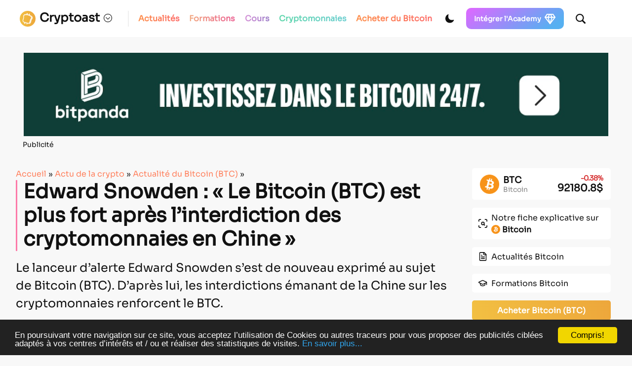

--- FILE ---
content_type: text/html; charset=utf-8
request_url: https://www.google.com/recaptcha/api2/anchor?ar=1&k=6LcOxjcUAAAAAHBBAvjgnrmjECJlnJSVCJH10TSR&co=aHR0cHM6Ly9jcnlwdG9hc3QuZnI6NDQz&hl=fr&v=PoyoqOPhxBO7pBk68S4YbpHZ&theme=light&size=normal&anchor-ms=20000&execute-ms=30000&cb=yah9g06419mf
body_size: 49497
content:
<!DOCTYPE HTML><html dir="ltr" lang="fr"><head><meta http-equiv="Content-Type" content="text/html; charset=UTF-8">
<meta http-equiv="X-UA-Compatible" content="IE=edge">
<title>reCAPTCHA</title>
<style type="text/css">
/* cyrillic-ext */
@font-face {
  font-family: 'Roboto';
  font-style: normal;
  font-weight: 400;
  font-stretch: 100%;
  src: url(//fonts.gstatic.com/s/roboto/v48/KFO7CnqEu92Fr1ME7kSn66aGLdTylUAMa3GUBHMdazTgWw.woff2) format('woff2');
  unicode-range: U+0460-052F, U+1C80-1C8A, U+20B4, U+2DE0-2DFF, U+A640-A69F, U+FE2E-FE2F;
}
/* cyrillic */
@font-face {
  font-family: 'Roboto';
  font-style: normal;
  font-weight: 400;
  font-stretch: 100%;
  src: url(//fonts.gstatic.com/s/roboto/v48/KFO7CnqEu92Fr1ME7kSn66aGLdTylUAMa3iUBHMdazTgWw.woff2) format('woff2');
  unicode-range: U+0301, U+0400-045F, U+0490-0491, U+04B0-04B1, U+2116;
}
/* greek-ext */
@font-face {
  font-family: 'Roboto';
  font-style: normal;
  font-weight: 400;
  font-stretch: 100%;
  src: url(//fonts.gstatic.com/s/roboto/v48/KFO7CnqEu92Fr1ME7kSn66aGLdTylUAMa3CUBHMdazTgWw.woff2) format('woff2');
  unicode-range: U+1F00-1FFF;
}
/* greek */
@font-face {
  font-family: 'Roboto';
  font-style: normal;
  font-weight: 400;
  font-stretch: 100%;
  src: url(//fonts.gstatic.com/s/roboto/v48/KFO7CnqEu92Fr1ME7kSn66aGLdTylUAMa3-UBHMdazTgWw.woff2) format('woff2');
  unicode-range: U+0370-0377, U+037A-037F, U+0384-038A, U+038C, U+038E-03A1, U+03A3-03FF;
}
/* math */
@font-face {
  font-family: 'Roboto';
  font-style: normal;
  font-weight: 400;
  font-stretch: 100%;
  src: url(//fonts.gstatic.com/s/roboto/v48/KFO7CnqEu92Fr1ME7kSn66aGLdTylUAMawCUBHMdazTgWw.woff2) format('woff2');
  unicode-range: U+0302-0303, U+0305, U+0307-0308, U+0310, U+0312, U+0315, U+031A, U+0326-0327, U+032C, U+032F-0330, U+0332-0333, U+0338, U+033A, U+0346, U+034D, U+0391-03A1, U+03A3-03A9, U+03B1-03C9, U+03D1, U+03D5-03D6, U+03F0-03F1, U+03F4-03F5, U+2016-2017, U+2034-2038, U+203C, U+2040, U+2043, U+2047, U+2050, U+2057, U+205F, U+2070-2071, U+2074-208E, U+2090-209C, U+20D0-20DC, U+20E1, U+20E5-20EF, U+2100-2112, U+2114-2115, U+2117-2121, U+2123-214F, U+2190, U+2192, U+2194-21AE, U+21B0-21E5, U+21F1-21F2, U+21F4-2211, U+2213-2214, U+2216-22FF, U+2308-230B, U+2310, U+2319, U+231C-2321, U+2336-237A, U+237C, U+2395, U+239B-23B7, U+23D0, U+23DC-23E1, U+2474-2475, U+25AF, U+25B3, U+25B7, U+25BD, U+25C1, U+25CA, U+25CC, U+25FB, U+266D-266F, U+27C0-27FF, U+2900-2AFF, U+2B0E-2B11, U+2B30-2B4C, U+2BFE, U+3030, U+FF5B, U+FF5D, U+1D400-1D7FF, U+1EE00-1EEFF;
}
/* symbols */
@font-face {
  font-family: 'Roboto';
  font-style: normal;
  font-weight: 400;
  font-stretch: 100%;
  src: url(//fonts.gstatic.com/s/roboto/v48/KFO7CnqEu92Fr1ME7kSn66aGLdTylUAMaxKUBHMdazTgWw.woff2) format('woff2');
  unicode-range: U+0001-000C, U+000E-001F, U+007F-009F, U+20DD-20E0, U+20E2-20E4, U+2150-218F, U+2190, U+2192, U+2194-2199, U+21AF, U+21E6-21F0, U+21F3, U+2218-2219, U+2299, U+22C4-22C6, U+2300-243F, U+2440-244A, U+2460-24FF, U+25A0-27BF, U+2800-28FF, U+2921-2922, U+2981, U+29BF, U+29EB, U+2B00-2BFF, U+4DC0-4DFF, U+FFF9-FFFB, U+10140-1018E, U+10190-1019C, U+101A0, U+101D0-101FD, U+102E0-102FB, U+10E60-10E7E, U+1D2C0-1D2D3, U+1D2E0-1D37F, U+1F000-1F0FF, U+1F100-1F1AD, U+1F1E6-1F1FF, U+1F30D-1F30F, U+1F315, U+1F31C, U+1F31E, U+1F320-1F32C, U+1F336, U+1F378, U+1F37D, U+1F382, U+1F393-1F39F, U+1F3A7-1F3A8, U+1F3AC-1F3AF, U+1F3C2, U+1F3C4-1F3C6, U+1F3CA-1F3CE, U+1F3D4-1F3E0, U+1F3ED, U+1F3F1-1F3F3, U+1F3F5-1F3F7, U+1F408, U+1F415, U+1F41F, U+1F426, U+1F43F, U+1F441-1F442, U+1F444, U+1F446-1F449, U+1F44C-1F44E, U+1F453, U+1F46A, U+1F47D, U+1F4A3, U+1F4B0, U+1F4B3, U+1F4B9, U+1F4BB, U+1F4BF, U+1F4C8-1F4CB, U+1F4D6, U+1F4DA, U+1F4DF, U+1F4E3-1F4E6, U+1F4EA-1F4ED, U+1F4F7, U+1F4F9-1F4FB, U+1F4FD-1F4FE, U+1F503, U+1F507-1F50B, U+1F50D, U+1F512-1F513, U+1F53E-1F54A, U+1F54F-1F5FA, U+1F610, U+1F650-1F67F, U+1F687, U+1F68D, U+1F691, U+1F694, U+1F698, U+1F6AD, U+1F6B2, U+1F6B9-1F6BA, U+1F6BC, U+1F6C6-1F6CF, U+1F6D3-1F6D7, U+1F6E0-1F6EA, U+1F6F0-1F6F3, U+1F6F7-1F6FC, U+1F700-1F7FF, U+1F800-1F80B, U+1F810-1F847, U+1F850-1F859, U+1F860-1F887, U+1F890-1F8AD, U+1F8B0-1F8BB, U+1F8C0-1F8C1, U+1F900-1F90B, U+1F93B, U+1F946, U+1F984, U+1F996, U+1F9E9, U+1FA00-1FA6F, U+1FA70-1FA7C, U+1FA80-1FA89, U+1FA8F-1FAC6, U+1FACE-1FADC, U+1FADF-1FAE9, U+1FAF0-1FAF8, U+1FB00-1FBFF;
}
/* vietnamese */
@font-face {
  font-family: 'Roboto';
  font-style: normal;
  font-weight: 400;
  font-stretch: 100%;
  src: url(//fonts.gstatic.com/s/roboto/v48/KFO7CnqEu92Fr1ME7kSn66aGLdTylUAMa3OUBHMdazTgWw.woff2) format('woff2');
  unicode-range: U+0102-0103, U+0110-0111, U+0128-0129, U+0168-0169, U+01A0-01A1, U+01AF-01B0, U+0300-0301, U+0303-0304, U+0308-0309, U+0323, U+0329, U+1EA0-1EF9, U+20AB;
}
/* latin-ext */
@font-face {
  font-family: 'Roboto';
  font-style: normal;
  font-weight: 400;
  font-stretch: 100%;
  src: url(//fonts.gstatic.com/s/roboto/v48/KFO7CnqEu92Fr1ME7kSn66aGLdTylUAMa3KUBHMdazTgWw.woff2) format('woff2');
  unicode-range: U+0100-02BA, U+02BD-02C5, U+02C7-02CC, U+02CE-02D7, U+02DD-02FF, U+0304, U+0308, U+0329, U+1D00-1DBF, U+1E00-1E9F, U+1EF2-1EFF, U+2020, U+20A0-20AB, U+20AD-20C0, U+2113, U+2C60-2C7F, U+A720-A7FF;
}
/* latin */
@font-face {
  font-family: 'Roboto';
  font-style: normal;
  font-weight: 400;
  font-stretch: 100%;
  src: url(//fonts.gstatic.com/s/roboto/v48/KFO7CnqEu92Fr1ME7kSn66aGLdTylUAMa3yUBHMdazQ.woff2) format('woff2');
  unicode-range: U+0000-00FF, U+0131, U+0152-0153, U+02BB-02BC, U+02C6, U+02DA, U+02DC, U+0304, U+0308, U+0329, U+2000-206F, U+20AC, U+2122, U+2191, U+2193, U+2212, U+2215, U+FEFF, U+FFFD;
}
/* cyrillic-ext */
@font-face {
  font-family: 'Roboto';
  font-style: normal;
  font-weight: 500;
  font-stretch: 100%;
  src: url(//fonts.gstatic.com/s/roboto/v48/KFO7CnqEu92Fr1ME7kSn66aGLdTylUAMa3GUBHMdazTgWw.woff2) format('woff2');
  unicode-range: U+0460-052F, U+1C80-1C8A, U+20B4, U+2DE0-2DFF, U+A640-A69F, U+FE2E-FE2F;
}
/* cyrillic */
@font-face {
  font-family: 'Roboto';
  font-style: normal;
  font-weight: 500;
  font-stretch: 100%;
  src: url(//fonts.gstatic.com/s/roboto/v48/KFO7CnqEu92Fr1ME7kSn66aGLdTylUAMa3iUBHMdazTgWw.woff2) format('woff2');
  unicode-range: U+0301, U+0400-045F, U+0490-0491, U+04B0-04B1, U+2116;
}
/* greek-ext */
@font-face {
  font-family: 'Roboto';
  font-style: normal;
  font-weight: 500;
  font-stretch: 100%;
  src: url(//fonts.gstatic.com/s/roboto/v48/KFO7CnqEu92Fr1ME7kSn66aGLdTylUAMa3CUBHMdazTgWw.woff2) format('woff2');
  unicode-range: U+1F00-1FFF;
}
/* greek */
@font-face {
  font-family: 'Roboto';
  font-style: normal;
  font-weight: 500;
  font-stretch: 100%;
  src: url(//fonts.gstatic.com/s/roboto/v48/KFO7CnqEu92Fr1ME7kSn66aGLdTylUAMa3-UBHMdazTgWw.woff2) format('woff2');
  unicode-range: U+0370-0377, U+037A-037F, U+0384-038A, U+038C, U+038E-03A1, U+03A3-03FF;
}
/* math */
@font-face {
  font-family: 'Roboto';
  font-style: normal;
  font-weight: 500;
  font-stretch: 100%;
  src: url(//fonts.gstatic.com/s/roboto/v48/KFO7CnqEu92Fr1ME7kSn66aGLdTylUAMawCUBHMdazTgWw.woff2) format('woff2');
  unicode-range: U+0302-0303, U+0305, U+0307-0308, U+0310, U+0312, U+0315, U+031A, U+0326-0327, U+032C, U+032F-0330, U+0332-0333, U+0338, U+033A, U+0346, U+034D, U+0391-03A1, U+03A3-03A9, U+03B1-03C9, U+03D1, U+03D5-03D6, U+03F0-03F1, U+03F4-03F5, U+2016-2017, U+2034-2038, U+203C, U+2040, U+2043, U+2047, U+2050, U+2057, U+205F, U+2070-2071, U+2074-208E, U+2090-209C, U+20D0-20DC, U+20E1, U+20E5-20EF, U+2100-2112, U+2114-2115, U+2117-2121, U+2123-214F, U+2190, U+2192, U+2194-21AE, U+21B0-21E5, U+21F1-21F2, U+21F4-2211, U+2213-2214, U+2216-22FF, U+2308-230B, U+2310, U+2319, U+231C-2321, U+2336-237A, U+237C, U+2395, U+239B-23B7, U+23D0, U+23DC-23E1, U+2474-2475, U+25AF, U+25B3, U+25B7, U+25BD, U+25C1, U+25CA, U+25CC, U+25FB, U+266D-266F, U+27C0-27FF, U+2900-2AFF, U+2B0E-2B11, U+2B30-2B4C, U+2BFE, U+3030, U+FF5B, U+FF5D, U+1D400-1D7FF, U+1EE00-1EEFF;
}
/* symbols */
@font-face {
  font-family: 'Roboto';
  font-style: normal;
  font-weight: 500;
  font-stretch: 100%;
  src: url(//fonts.gstatic.com/s/roboto/v48/KFO7CnqEu92Fr1ME7kSn66aGLdTylUAMaxKUBHMdazTgWw.woff2) format('woff2');
  unicode-range: U+0001-000C, U+000E-001F, U+007F-009F, U+20DD-20E0, U+20E2-20E4, U+2150-218F, U+2190, U+2192, U+2194-2199, U+21AF, U+21E6-21F0, U+21F3, U+2218-2219, U+2299, U+22C4-22C6, U+2300-243F, U+2440-244A, U+2460-24FF, U+25A0-27BF, U+2800-28FF, U+2921-2922, U+2981, U+29BF, U+29EB, U+2B00-2BFF, U+4DC0-4DFF, U+FFF9-FFFB, U+10140-1018E, U+10190-1019C, U+101A0, U+101D0-101FD, U+102E0-102FB, U+10E60-10E7E, U+1D2C0-1D2D3, U+1D2E0-1D37F, U+1F000-1F0FF, U+1F100-1F1AD, U+1F1E6-1F1FF, U+1F30D-1F30F, U+1F315, U+1F31C, U+1F31E, U+1F320-1F32C, U+1F336, U+1F378, U+1F37D, U+1F382, U+1F393-1F39F, U+1F3A7-1F3A8, U+1F3AC-1F3AF, U+1F3C2, U+1F3C4-1F3C6, U+1F3CA-1F3CE, U+1F3D4-1F3E0, U+1F3ED, U+1F3F1-1F3F3, U+1F3F5-1F3F7, U+1F408, U+1F415, U+1F41F, U+1F426, U+1F43F, U+1F441-1F442, U+1F444, U+1F446-1F449, U+1F44C-1F44E, U+1F453, U+1F46A, U+1F47D, U+1F4A3, U+1F4B0, U+1F4B3, U+1F4B9, U+1F4BB, U+1F4BF, U+1F4C8-1F4CB, U+1F4D6, U+1F4DA, U+1F4DF, U+1F4E3-1F4E6, U+1F4EA-1F4ED, U+1F4F7, U+1F4F9-1F4FB, U+1F4FD-1F4FE, U+1F503, U+1F507-1F50B, U+1F50D, U+1F512-1F513, U+1F53E-1F54A, U+1F54F-1F5FA, U+1F610, U+1F650-1F67F, U+1F687, U+1F68D, U+1F691, U+1F694, U+1F698, U+1F6AD, U+1F6B2, U+1F6B9-1F6BA, U+1F6BC, U+1F6C6-1F6CF, U+1F6D3-1F6D7, U+1F6E0-1F6EA, U+1F6F0-1F6F3, U+1F6F7-1F6FC, U+1F700-1F7FF, U+1F800-1F80B, U+1F810-1F847, U+1F850-1F859, U+1F860-1F887, U+1F890-1F8AD, U+1F8B0-1F8BB, U+1F8C0-1F8C1, U+1F900-1F90B, U+1F93B, U+1F946, U+1F984, U+1F996, U+1F9E9, U+1FA00-1FA6F, U+1FA70-1FA7C, U+1FA80-1FA89, U+1FA8F-1FAC6, U+1FACE-1FADC, U+1FADF-1FAE9, U+1FAF0-1FAF8, U+1FB00-1FBFF;
}
/* vietnamese */
@font-face {
  font-family: 'Roboto';
  font-style: normal;
  font-weight: 500;
  font-stretch: 100%;
  src: url(//fonts.gstatic.com/s/roboto/v48/KFO7CnqEu92Fr1ME7kSn66aGLdTylUAMa3OUBHMdazTgWw.woff2) format('woff2');
  unicode-range: U+0102-0103, U+0110-0111, U+0128-0129, U+0168-0169, U+01A0-01A1, U+01AF-01B0, U+0300-0301, U+0303-0304, U+0308-0309, U+0323, U+0329, U+1EA0-1EF9, U+20AB;
}
/* latin-ext */
@font-face {
  font-family: 'Roboto';
  font-style: normal;
  font-weight: 500;
  font-stretch: 100%;
  src: url(//fonts.gstatic.com/s/roboto/v48/KFO7CnqEu92Fr1ME7kSn66aGLdTylUAMa3KUBHMdazTgWw.woff2) format('woff2');
  unicode-range: U+0100-02BA, U+02BD-02C5, U+02C7-02CC, U+02CE-02D7, U+02DD-02FF, U+0304, U+0308, U+0329, U+1D00-1DBF, U+1E00-1E9F, U+1EF2-1EFF, U+2020, U+20A0-20AB, U+20AD-20C0, U+2113, U+2C60-2C7F, U+A720-A7FF;
}
/* latin */
@font-face {
  font-family: 'Roboto';
  font-style: normal;
  font-weight: 500;
  font-stretch: 100%;
  src: url(//fonts.gstatic.com/s/roboto/v48/KFO7CnqEu92Fr1ME7kSn66aGLdTylUAMa3yUBHMdazQ.woff2) format('woff2');
  unicode-range: U+0000-00FF, U+0131, U+0152-0153, U+02BB-02BC, U+02C6, U+02DA, U+02DC, U+0304, U+0308, U+0329, U+2000-206F, U+20AC, U+2122, U+2191, U+2193, U+2212, U+2215, U+FEFF, U+FFFD;
}
/* cyrillic-ext */
@font-face {
  font-family: 'Roboto';
  font-style: normal;
  font-weight: 900;
  font-stretch: 100%;
  src: url(//fonts.gstatic.com/s/roboto/v48/KFO7CnqEu92Fr1ME7kSn66aGLdTylUAMa3GUBHMdazTgWw.woff2) format('woff2');
  unicode-range: U+0460-052F, U+1C80-1C8A, U+20B4, U+2DE0-2DFF, U+A640-A69F, U+FE2E-FE2F;
}
/* cyrillic */
@font-face {
  font-family: 'Roboto';
  font-style: normal;
  font-weight: 900;
  font-stretch: 100%;
  src: url(//fonts.gstatic.com/s/roboto/v48/KFO7CnqEu92Fr1ME7kSn66aGLdTylUAMa3iUBHMdazTgWw.woff2) format('woff2');
  unicode-range: U+0301, U+0400-045F, U+0490-0491, U+04B0-04B1, U+2116;
}
/* greek-ext */
@font-face {
  font-family: 'Roboto';
  font-style: normal;
  font-weight: 900;
  font-stretch: 100%;
  src: url(//fonts.gstatic.com/s/roboto/v48/KFO7CnqEu92Fr1ME7kSn66aGLdTylUAMa3CUBHMdazTgWw.woff2) format('woff2');
  unicode-range: U+1F00-1FFF;
}
/* greek */
@font-face {
  font-family: 'Roboto';
  font-style: normal;
  font-weight: 900;
  font-stretch: 100%;
  src: url(//fonts.gstatic.com/s/roboto/v48/KFO7CnqEu92Fr1ME7kSn66aGLdTylUAMa3-UBHMdazTgWw.woff2) format('woff2');
  unicode-range: U+0370-0377, U+037A-037F, U+0384-038A, U+038C, U+038E-03A1, U+03A3-03FF;
}
/* math */
@font-face {
  font-family: 'Roboto';
  font-style: normal;
  font-weight: 900;
  font-stretch: 100%;
  src: url(//fonts.gstatic.com/s/roboto/v48/KFO7CnqEu92Fr1ME7kSn66aGLdTylUAMawCUBHMdazTgWw.woff2) format('woff2');
  unicode-range: U+0302-0303, U+0305, U+0307-0308, U+0310, U+0312, U+0315, U+031A, U+0326-0327, U+032C, U+032F-0330, U+0332-0333, U+0338, U+033A, U+0346, U+034D, U+0391-03A1, U+03A3-03A9, U+03B1-03C9, U+03D1, U+03D5-03D6, U+03F0-03F1, U+03F4-03F5, U+2016-2017, U+2034-2038, U+203C, U+2040, U+2043, U+2047, U+2050, U+2057, U+205F, U+2070-2071, U+2074-208E, U+2090-209C, U+20D0-20DC, U+20E1, U+20E5-20EF, U+2100-2112, U+2114-2115, U+2117-2121, U+2123-214F, U+2190, U+2192, U+2194-21AE, U+21B0-21E5, U+21F1-21F2, U+21F4-2211, U+2213-2214, U+2216-22FF, U+2308-230B, U+2310, U+2319, U+231C-2321, U+2336-237A, U+237C, U+2395, U+239B-23B7, U+23D0, U+23DC-23E1, U+2474-2475, U+25AF, U+25B3, U+25B7, U+25BD, U+25C1, U+25CA, U+25CC, U+25FB, U+266D-266F, U+27C0-27FF, U+2900-2AFF, U+2B0E-2B11, U+2B30-2B4C, U+2BFE, U+3030, U+FF5B, U+FF5D, U+1D400-1D7FF, U+1EE00-1EEFF;
}
/* symbols */
@font-face {
  font-family: 'Roboto';
  font-style: normal;
  font-weight: 900;
  font-stretch: 100%;
  src: url(//fonts.gstatic.com/s/roboto/v48/KFO7CnqEu92Fr1ME7kSn66aGLdTylUAMaxKUBHMdazTgWw.woff2) format('woff2');
  unicode-range: U+0001-000C, U+000E-001F, U+007F-009F, U+20DD-20E0, U+20E2-20E4, U+2150-218F, U+2190, U+2192, U+2194-2199, U+21AF, U+21E6-21F0, U+21F3, U+2218-2219, U+2299, U+22C4-22C6, U+2300-243F, U+2440-244A, U+2460-24FF, U+25A0-27BF, U+2800-28FF, U+2921-2922, U+2981, U+29BF, U+29EB, U+2B00-2BFF, U+4DC0-4DFF, U+FFF9-FFFB, U+10140-1018E, U+10190-1019C, U+101A0, U+101D0-101FD, U+102E0-102FB, U+10E60-10E7E, U+1D2C0-1D2D3, U+1D2E0-1D37F, U+1F000-1F0FF, U+1F100-1F1AD, U+1F1E6-1F1FF, U+1F30D-1F30F, U+1F315, U+1F31C, U+1F31E, U+1F320-1F32C, U+1F336, U+1F378, U+1F37D, U+1F382, U+1F393-1F39F, U+1F3A7-1F3A8, U+1F3AC-1F3AF, U+1F3C2, U+1F3C4-1F3C6, U+1F3CA-1F3CE, U+1F3D4-1F3E0, U+1F3ED, U+1F3F1-1F3F3, U+1F3F5-1F3F7, U+1F408, U+1F415, U+1F41F, U+1F426, U+1F43F, U+1F441-1F442, U+1F444, U+1F446-1F449, U+1F44C-1F44E, U+1F453, U+1F46A, U+1F47D, U+1F4A3, U+1F4B0, U+1F4B3, U+1F4B9, U+1F4BB, U+1F4BF, U+1F4C8-1F4CB, U+1F4D6, U+1F4DA, U+1F4DF, U+1F4E3-1F4E6, U+1F4EA-1F4ED, U+1F4F7, U+1F4F9-1F4FB, U+1F4FD-1F4FE, U+1F503, U+1F507-1F50B, U+1F50D, U+1F512-1F513, U+1F53E-1F54A, U+1F54F-1F5FA, U+1F610, U+1F650-1F67F, U+1F687, U+1F68D, U+1F691, U+1F694, U+1F698, U+1F6AD, U+1F6B2, U+1F6B9-1F6BA, U+1F6BC, U+1F6C6-1F6CF, U+1F6D3-1F6D7, U+1F6E0-1F6EA, U+1F6F0-1F6F3, U+1F6F7-1F6FC, U+1F700-1F7FF, U+1F800-1F80B, U+1F810-1F847, U+1F850-1F859, U+1F860-1F887, U+1F890-1F8AD, U+1F8B0-1F8BB, U+1F8C0-1F8C1, U+1F900-1F90B, U+1F93B, U+1F946, U+1F984, U+1F996, U+1F9E9, U+1FA00-1FA6F, U+1FA70-1FA7C, U+1FA80-1FA89, U+1FA8F-1FAC6, U+1FACE-1FADC, U+1FADF-1FAE9, U+1FAF0-1FAF8, U+1FB00-1FBFF;
}
/* vietnamese */
@font-face {
  font-family: 'Roboto';
  font-style: normal;
  font-weight: 900;
  font-stretch: 100%;
  src: url(//fonts.gstatic.com/s/roboto/v48/KFO7CnqEu92Fr1ME7kSn66aGLdTylUAMa3OUBHMdazTgWw.woff2) format('woff2');
  unicode-range: U+0102-0103, U+0110-0111, U+0128-0129, U+0168-0169, U+01A0-01A1, U+01AF-01B0, U+0300-0301, U+0303-0304, U+0308-0309, U+0323, U+0329, U+1EA0-1EF9, U+20AB;
}
/* latin-ext */
@font-face {
  font-family: 'Roboto';
  font-style: normal;
  font-weight: 900;
  font-stretch: 100%;
  src: url(//fonts.gstatic.com/s/roboto/v48/KFO7CnqEu92Fr1ME7kSn66aGLdTylUAMa3KUBHMdazTgWw.woff2) format('woff2');
  unicode-range: U+0100-02BA, U+02BD-02C5, U+02C7-02CC, U+02CE-02D7, U+02DD-02FF, U+0304, U+0308, U+0329, U+1D00-1DBF, U+1E00-1E9F, U+1EF2-1EFF, U+2020, U+20A0-20AB, U+20AD-20C0, U+2113, U+2C60-2C7F, U+A720-A7FF;
}
/* latin */
@font-face {
  font-family: 'Roboto';
  font-style: normal;
  font-weight: 900;
  font-stretch: 100%;
  src: url(//fonts.gstatic.com/s/roboto/v48/KFO7CnqEu92Fr1ME7kSn66aGLdTylUAMa3yUBHMdazQ.woff2) format('woff2');
  unicode-range: U+0000-00FF, U+0131, U+0152-0153, U+02BB-02BC, U+02C6, U+02DA, U+02DC, U+0304, U+0308, U+0329, U+2000-206F, U+20AC, U+2122, U+2191, U+2193, U+2212, U+2215, U+FEFF, U+FFFD;
}

</style>
<link rel="stylesheet" type="text/css" href="https://www.gstatic.com/recaptcha/releases/PoyoqOPhxBO7pBk68S4YbpHZ/styles__ltr.css">
<script nonce="vuJvSNEUhDF4fHNX6vRuCA" type="text/javascript">window['__recaptcha_api'] = 'https://www.google.com/recaptcha/api2/';</script>
<script type="text/javascript" src="https://www.gstatic.com/recaptcha/releases/PoyoqOPhxBO7pBk68S4YbpHZ/recaptcha__fr.js" nonce="vuJvSNEUhDF4fHNX6vRuCA">
      
    </script></head>
<body><div id="rc-anchor-alert" class="rc-anchor-alert"></div>
<input type="hidden" id="recaptcha-token" value="[base64]">
<script type="text/javascript" nonce="vuJvSNEUhDF4fHNX6vRuCA">
      recaptcha.anchor.Main.init("[\x22ainput\x22,[\x22bgdata\x22,\x22\x22,\[base64]/[base64]/bmV3IFpbdF0obVswXSk6Sz09Mj9uZXcgWlt0XShtWzBdLG1bMV0pOks9PTM/bmV3IFpbdF0obVswXSxtWzFdLG1bMl0pOks9PTQ/[base64]/[base64]/[base64]/[base64]/[base64]/[base64]/[base64]/[base64]/[base64]/[base64]/[base64]/[base64]/[base64]/[base64]\\u003d\\u003d\x22,\[base64]\\u003d\\u003d\x22,\x22D8OWwo3DjMOfwrTCmnbDtcKnejZdwrnDqGVEBsOqwopkwrHCo8O8w6xIw5dhwqHCr1RDSB/CicOiOjJUw63Cm8KwPxRzwrDCrGbCsRAePCPCoWwyNhTCvWXCjilOEl3CqsO8w7zCuxTCuGUEP8Omw5MYMcOEwocdw7fCgMOQDw9Dwq7Cl0HCnxrDtnrCjwsUdcONOMOxwo86w4jDswBowqTCncKkw4bCvibCmhJADi7ChsO2w5wWI01GHcKZw6jDgQHDlDx/QRnDvMK1w6bClMOfYMOSw7fCnxoXw4BIcEczLVjDnsO2fcK9w6BEw6TCtAnDgXDDjHxIccK/fWksZF5hW8K5K8Oiw57Chg/CmsKGw7JRwpbDkiDDgMOLV8OxOcOQJktCbmgJw74pYkPCgMKvXEoIw5TDo3BrWMO9WV/DlhzDjXkzKsOTFTLDksOywrLCgnkswqfDnwRSB8ORJFYJQFLCrcKswqZEXjLDjMO4wovCi8K7w7YAwqHDu8ORw7PDuWPDosKnw5rDmTrCo8Kfw7HDs8OVHFnDocK6LcOawoA/bMKuDMOnKMKQMUohwq0zbsOLDmDDvFLDn3PCg8Ooeh3Cv07CtcOKw5DDgWfCmcOOwp07O1UNwoAow6AywqXCvsK6fsKSIMK6CzjCt8KJZsOzajZmwqDDscKYwo/DiMKXw7DDr8KAw71PwqvCgMO0d8OGH8OQw7NmwoYIwqsMJW/DncOgQcO2w7E8w4hHwroXADRnw7pvwqlfI8O7Cn5qwp7DpMOUw5jDlMKXSCjDiC3DjwvDtnnCmMKhE8OuFiXDvsOaIMKrw5t3NwrDqHHDgzPCgw84woTCmTM6wp/[base64]/CmMOILR7DuR/Cs8KEw53CuFhXIcO2w5rDlxktOl3DtUwvw4QSBMOVw5cVUk3DqMKIaThvw6trb8O+w7jDqcKZLcKYcMKgw4XDrsKucgFhwqcfWsKTSsKBwqbCkU/[base64]/[base64]/[base64]/LWTCoV4hbUvDvsKvNMOXwo0BwoIPcA9KwozCu8KNFcOewqF8wo/Dt8KfWsOTCzk8wqQxMMKOwq/ChgvCt8OjdMOrWnrDtydVJMOVw4EDw73Dm8OmGlVBdGdPwqAowqgqTMKow5kkwprDkV5YwoTCiUJkwoHCsBFxYcOYw5XDm8KFw6DDvA1zC2bClsOuaBhvesKBByzCvWXCnsOJUELCgQUzBXbDlRTCmsO/wr7DtcO+AkPCuB09wo/DkSQewoHCnsKrwoB2worDhgNuSDzDoMOww4FlMMOqwojDuHrDjMOwfirCg2VhwofCrMKTwpgLwrMyCsKyD0p6VsKhwoUBSMOWYsOFwojCmcOLw4rDujxoNsKjfsKWZjXCmXZBw5YBwqAVYMOawpjCuijCg05UUcKDZcKtwoYVP1UzKQ8Re8KBwq/CgAPDlMKGwq7CrgUtHAAgagd7w5Ytw4zDr2ZfwrLDiy7CqlXDm8OPLMOqNMKnwoR/[base64]/ClR0UWErDjBzCksK8w5nDoU84wrFsw7NYwpkPZ8OWT8OPMQjDpMKWwrRMJzBgZMOrbBwfWMKOwqpqRcOQesO/WcK4VAPDoERMG8OIw6Ftwr3CicKywqvCgMOQajEPw7VeZMOAw6bDs8KRPMOZGcKMw7c4w4wQwoDCp0LCn8KyTmtDaCTDvHnCmUYYRUZRSX/[base64]/DosKIw5XDmRgAMFNZT8KmMnzDnsKJwqFBOMKiJlsLOsOUVsKEwqEMBiYZU8OWBFDDvQLDlsKIw67DisOcesOzw4UGw4fDkMK9Ig3CicKHdcOhURhTDcO/FErCphkbw5LDpA7Di3DCmBDDgh7DmlIRwr/DgA7DjsK9GScMJMK3woFZwrwNw5/[base64]/bcOuwq/DlRDCnE7CpcOaw5rDgcKJLHzDmkgqwq/CrsOswrDCh8KLGgBSwqN1w6nDuhowXMOHwp3ChExIw41TwrQEacOyw7jDpyIKE25/MMObfsOAwq9lBMOyfSvDl8KWM8KMTcOnwohRVMO2W8Oww51ZbQ/CgSTDkRt+w4BsXwrDvsKWe8OOwognXsKCdsKYLBzCncKXTMONw5/Cn8K+NG9Pwr5LwovCr20OwpDDlh97wr3CqsKWIC5CDT5XT8OMHkvDkR1qXDUpASrCi3bCl8OPLDIhwptmQcO/[base64]/GAbDsMK9DD/[base64]/Du0sPazxFIMOQw6MoPsK2EsK7FMO9w50rFMKrwpp0a8K4W8KwIkMYw47DssK+bsO/DTkHbsKzVMKuwp/[base64]/CrMOJwonDisKvwohMwqPDscOuwqcVw4vCiMOrw73Cn8K1cQsvSirDmcKeTMKcZALDgykYNFHChj9Iw6DDryfCk8ORwowAwrkaYE1UfcK4wowWAVhNwqHCiTZhw7rCncOITBdYwogUwoLDsMO2CMOCw6rCiUMDw6/Cg8OgLk/DkcK+w5bCiWlcLXspw7t3AsOPdj3CpXzCscK/LsKZGMOpwonDjyvCjcOfN8KtwpPDrMOFE8OJwrBFw4zDozNBfMKXwqNgPgjCmTrDlMKOw7vCvMOLw6pXw6HDgnljYcO0w7J5woxbw5hOw6TCv8KhI8KgwovDicKAClQME1nDpmgNVMKXwqtUX1M3R3zDkV/[base64]/[base64]/DisOBOcOVwpIIwqfDtnbCjcKowpXCoiLCqcKRNBYhw6fDqjUXeRFXYR1obi1Gw7zDrUFNK8OIbcKcIzY7ZcK6w7rCmlBsUDHClQMaHmMRFmPDuXvDlxXCgzXCusK4WsKUT8KwT8K6PMOtEzwRMQJqeMK+HEUcw6/DjMOdTsKDwrlew647w7nDpMKywoYewr7Di0rCu8OACcKXwpZ7PiYtEQXCujgiXRfDgAbDpU86wqkrwpnCsTQYY8KiMMOJAsKdw5nCmAljEWfDkcOwwpcJwqUUwrXCicKMwrttCwsbFsKwUsKwwpN4w75BwrQaYsKWwoBVw51cw5wOwrjDqMKJBsK8fAlVwp/CssKyCMK1KUvCsMK/w5TDjsKyw6cKdMKbw4nCgmTDjcOqw7PDvMOHHMOjwpHCsMO2QsOxwrXDvcOOKMOFwqxJAMKqwovCrMOte8OSO8OmJSrDtVUOw5d8w4/CqcKFXcKvw6fDtHBpwrvCocK7wrBRaHHCpsOacMKQwoLCv3nCrTcMwpgwwoA5w40lAzHCkWcswqbCqsKTTMKFASrCv8KUwr9zw5jDpzIBwpslJy7Cn1fCmzRIwpAAwr5cw7VASFLCrMKjw6ceFU9kF2dDQnZyNcOoVy9Rw60Nw7/DusO1wp5dQ112w75DOQFXwpvDqcOGG0rDi3VmEcOsRV0rdMOFw5HDmcO5wq4DC8OfLlwlOMKhX8OYw4IafsKebxnCvMKewrfDkMOlZMKrZ3LCmMKzw7HCoGbDucOfw4Iiw5wOwqvCmcKiw5dJbxQ0YcOYw5YUw6/CjlIuwq4jfcOZw7wDw78eFsOSZ8Kvw5zDpMOGT8KMwrUqw43Du8K+YCYJLcOoDyjClcOSwrZmw45pwqEdwr7Cv8Oye8KLw4bDp8KwwqoPN2TDgcOcw5/CpcKKOXRGw7bDj8OlJkfCrsOJw53DpsOrw4PCl8O2w6Q8w6DDlsKHPMO1PMO+NDHDv2vCpMKdGyHCh8OAwqLDh8OJLxA4OUBdwqhlwqIWw4Rvw4oIE1XClDPDtQfCpT5wWcOJOh4RwrcawqbDlQzCicO3wpNmVsK/[base64]/wpzDhMK9HsK3Fno1bsK2woAVwobCj8KKdMO6wqjDsGnDiMK7dcKsVsOkw7Naw7PDsBt9w6HDu8OKw6/DrFHDtsOncsK8Wm5OOwoVYRV4w4p2XsKGL8Ozw7bCisOqw4HDiy/DpsKaHErCgwHCo8OswoI3JQc5w758woF9w7vCh8O7w7jCusKvRcOAKHs6w6hTwpp3wq4Aw7rDnsOacBnCpcKMZHzCqhvDrCLDscKDwrjCssOjd8KuDcO6w6MyPcOsG8KEw4EHeX3DsU7DjMO4w5/DpkIBNMKpw6NFbyIYGh0Ow7DCtgjCgEkGC3fDsnbCqsKow63Du8OGw4/CsX1IwprDi1jDtsOfw57Do3Niw7VHccKPw6PCoXwBwoHDhMKFw4RzwrfDvFTDrE7DqkHCv8ODw4XDhhrDlsOOXcONRHXDiMOvHsK/[base64]/[base64]/CjMKpw77CosK/MnPDiHFYf8OGwq3Ci0taeQd5fF5KfMOhwrx+LzgrGkl+w7Vvw5cBwpdBEcKIw6NlU8OAwqUbw4DDi8OARl83ESTCkDl/w7HCjcKiEF5Rw7hQM8ORw6/CsFvDsCIhw5kKGcO+GcKKfnbDhjrDmMOPworDi8K9XgUhC3AOwpEqw6kawrPDvMOYJEzCgsOYw7J1BgR7w7lww7fCm8O8w6AtIMOywp/DhRvDgSJrA8O1wqhBWcK6YGzDmsKZwqRVw73DjcK/QRPCgcOqwoQkwpo3w47CqHQyScK3TmlLfhvCrcKdFkATwrzDiMOfIcOrw6LCthw9KMKaQcKpw5LCvH5RWlvCrxBUYsKAO8K+w7tfAznCjsOsOAF0ZypcbhxlOcOFP1vDnxHDqG0JwoXDsFhOw5lQwo3Dk3/Dky58FDnCvMOxXGbDgFsZwofDtRPCgsO7fsKxMBhXw57DnWrCnh5Qw73Cg8OrNMOcNsOmwqDDmsOZVmd4ME/CicOoBjvDqcOBTcKFScKnSiDCplghwo3DhzjCsFrDuwoXwqbDkMK/wrHDhk5eYcORw7c9A1IYwoRrw4kCOsOCw5oBwrYON1F/[base64]/[base64]/[base64]/[base64]/DjMK9w4lZwokgXMKINMKZCGJKwr3DoMOAw73DrVHCgBkuwpzDkFY7LMKFB3EwwpUjw4dLVzjDtXFGw459wr7ChsKxwrjCn2tKI8Kqw73ChMK/E8KwP8OGwrdLwp7Cp8KXRcKQb8Kyc8K6Sg3DsTVhw6DCuMKCw7nDgxzCocO/[base64]/TiVUwrEzw7hOwrzDv3guwpTDhEgSQsOhwpjCh8KxV37CssOnIMO4CsKAHDcmMU/CsMKqCsKbwohmwrjCkg8pw79uwonCnMKdeFVLbzo9wr3Dtx3CumDCsUzDhcOUG8Olw7PDri/DicKvfRTCkzR1w4gna8KJwp/DusOrJsO2wqDClsK5Ll3CokDCix/CmC/[base64]/w7dVWcKBw49xDRbCkMKDfMO6ScKeKcKdSiIbRwDDuVLDqMOHY8KEfsO0w63CnjzCuMKhewBLJXPCh8KgXQgtFGwCF8KSw53Clz/CjifDiz4Owoo+wpHDmQHDjhVceMOpw5DDnF7DosKwbjfCkQlxwqzDjMO7wqF8wqcUQ8O6wojDrMOaDFp5NBjCqyUrwrIewr9VGcKww4LDqcOTw7s/[base64]/wrnDpS9iBcOmGcO/w4HDscOvwrLDmsKkwrlzWcOCwrLDucK8R8Knw7oqXcKRw4LCj8OlfMKUNA/[base64]/fcOiScK2wo/CsG3CocKaF8K1w5/[base64]/NVDDi8KRw7PDo8OcNU3DnjPDqcKEw4DDo15HWsK4wpN4w5LDtSfDtMOPwo0Fwq11X2fDo1cASjjDmMORYsO+PMKqwpDDqCwKJsO3wogFw43CkVYBV8OVwrMMwo3DusKaw5NlwoQUEyNPw4gIDBPCvcKDwo0Rw4/Dihg5wqg/[base64]/wrpTw6tBwpjDhDxBw5g5GS5SwpwuCcKNw4zCr1sfw488OsOBwqnCvcOowoHClUlmClIQFRvCr8KSfzjDjR5ndMOvJcODw5U1w5DDi8O8WW5KfMKtJ8OifsOpw7c2wrDDh8OnPcOqKMO/w5lPQTtyw5AXwrhpJhQBHxXCgsKwcQrDusK0wo/CvTrDk8KJwrLDrjA5W00pw6bDucO/TDoDwrtlagd8BhjDsAsjwovCjMOuNWoCaDwiw5vCpSnCphLCksKew4/[base64]/Do27DrljDrj/Dklo9CHFRYMOLwpzCsCVBYcOKw4RUwrjCpMOzw7NZwqJgNMOQYcKSAyrCicK6w6R1JcKgw5plw5jCrg/DscOcDT3Cm215TCTCo8K1YsKMw4s/w4vDksOBw6nCtcKsEcOhwrxVw7zClGjCt8OswqPDlcKYw6hDwr1Ye10XwrcxbMOsS8Onwoswwo3CjMOywrJmGjXCmsKJw7vDrhzCoMO4OMO2w67DkcOSwpTDncKjw7TDi2lGA0RhB8OPQDvDhx/CkUZXV14kd8Olw5rDlMKaJMKbw54KJ8K3MsKiwrgKwqgBfcKpw4cSwq7DukcgfSQcw7vCmXbDvcK0F13CiMKOwo8ZwrnCqD3DgzJ7w64kHsKJwpQcwp1pImPDjcK3wqg3w6XDly/Cty9QG1/Ds8ODFS8EwrwOwoFebjzDjDPDpcKEw6Egw7/[base64]/DpzhNInbCh3fDl8OGc292w4LDvcO2w7YIwq/DqmPCiHHConDDp2cZHlXCucK2w44IdMKfOFkLw50Nw6AVwp/[base64]/[base64]/DpgjDucKhQ8OaY8KgJ8O9T8KIJcOLw6VIwo5DDQPCii8dMiPDpnfDukshwoopEwRzXWscCVTCuMKXMsKMIcKxwoLConzDoQDCr8OMwpvDni9Mw6jDmMK/w4IDJcKfccK/wrXCom7DsA/DmG8XSMKpcn/DtxdsXcKvwqo5w6xmOsKRYHZjw6fDhiU2eTwAwoDClcKjfmzCk8Ovwp7CiMOaw68wWHpJwqPDv8KkwoRAfMKvw4bDs8OHdMKDwqjDosOlwpfDqRYDKMKRw4VUw5pBYcKAwq3Dg8OVFALCgcKUSj/[base64]/[base64]/CtTFVP8KQV8KiYcKRScKSw5Z1E8K9fFdswqZoJ8OEw7DDmg9GMUR9M3c7w5LCusKdw78wMsOHABVFYzkjXsKRBghEKBMeKVFdw5cVU8OSwrQmwonCrMKOw794PghzFMK2w4BDw7nDvcOCQ8OcY8Kgwo/CjcKdLwovwpnCvcOTI8KxQcKfwpnCm8Ovw4Vpa1Uwc8OyQB5dP19xw7rCv8KuTmdCZF9xA8KNwpJmw6lDw4UswqV8w4jCs1NpKcOpw49eXMKkwpnCnxcIw7XDh3rCm8OSaWLCnMOuUBA4w493w59Sw4pbHcKRdMOlO3PChMOLM8KsdQIbAcOrwopzw6ACNcOEQVwzw5/Ct0ExVsKRDwjDpEDDqMOew7zCk3weUcKXIMO+PhXDucKRKDrCtMKYV3LCh8OOdGvCmcOfFjvCq1TDgTrCvEjDlU3DqC8cwpbCmcOJcMKVw7wVwotlwpTCgsKOBHtVNBRZwpvDucK5w5UBwo7ComLCmxkdIEPDgMKzRBDDpcK5CFrDucK5SU/DuRrDv8OQWwnCjC/[base64]/w6BfwojDgsKew5EpC8Oyw4LDm2JEasKEb8OuAQZMw7p6RWLDkMKoYMKCw50KZcKQQ1HDpGbCkMKSw5bCtcK/wr8rAsKvVsKlwpfDvMOCw7Nnw63DnxfCsMK6woQiV3h0MgkSwrjCq8Kfc8OlWsKzZ2jCgiPDtMKPw6YTw4hYDsOoTjRhw7zCusKKQ3NCbCDCisOKK1rDnR5pQcKjPsKpR1gBw5/DjsKcwrzDqBlaB8OIw4/CncKLw50nw7pRw4srwpXDjMOIfcOCNMOww78RwrADAsKydkkgw5DDqiYlw7jCtR42wp3Dr17CvHkSw6rCrsOdwo9xHS7DpsOqwqkBc8O3RcKhw4QPKsKZb0AOK3jDq8K9AMOGBMOqaD57VcK8O8KwTxduDHHCt8OZw5Y/HcOfG2pLIXQrwr/CpsKyRE3DpQXDjTPDpwXCtMKDwokUFcKKwpfCtyfDgMONVSfCoFk4SVMQDMKgRcKwfBvDvAF0w54uLijDi8Kfw5bCocOiDEUuw5rDqVFudTDCusKQwqzCrcOiw6rCl8KIw7PDvcOlwpVOQUTCm8KybFEMC8Kzw44lw6/Dt8OMw7jDqWrDocK4w7bCn8KYwo9ESsK6MzXDt8KHYsKmR8KAwqnDnzVIwoEJwoIqVsOGFhHDl8Kww7nCvn7DvMOiwpHCg8KtRBAzw67Co8KrwrbCl0N6w6EZUcKSw6QzDsO+wqRVwpB3d39+fXLDnBx0fkZmwr95wpfDmsKowovCnCUVwpRTwpwSIFsIwq/DusOPd8OpQcK+V8KmXm44wqpow5bDgVjDkCzCoGslFMKlwotfMsOuwodfwqHDhUrDhmMjw5/CgsKrw4DCv8KJB8OxwojCkcOiwpB2OMKueTZsw67ChMOEwqvChmoJHzF7JsKuY07CrcKPBg/DiMKrw7PDlsOtw4XCocO5GcOrw7bDksOPQ8KRZsKgwqMPElfCj39tVMK5w6zDpsKNRsOYdcOnw7syIBvCu1LDvhhMBiNxbyhdBlMtwoExw7sAwq3DkcKRF8Kzw67DrmYxFVwPfcKtLn/Du8KKwrfCpsKeeyDCusOcNSXDgcOdPynDpRJXw5nCs2NmwpzDjRh5NS/DtcOyT2QndHJ3w5XDnB0TNBJhwplTJcKAw7YPV8O3wpwbw4AgA8Okwo3DuV0EwpjDtkrCj8OgdETDr8K4ZcOoSsKdwoHDgcKVDGZbw6bDo1dGIcOVw605dgbCkDU7w4RnBU50w6vCjTZSwonDgcOgX8OywqvCkirCvmEzw7jCkzspXWV/RFTClyUmJsKPdl7Du8KjwpB0cXYwwpIEwqAfA1bCq8KsQXpQDHU0wqPCjMOfMQDCrX/Dn0UUTcOIWMK4wpowwr/CusOkw5jCmsKGw4MdN8KPwpptHsKCw6nCmGLCi8Ohwr3Cml1pw67CjVbDqSvCg8KORibDsEpxw6/ChlQjw4/Dp8KkwobDmDLCoMOyw6J2wqHDqHbCi8K6KyUDw5XDnTbDvMO3YMKOZ8OgPBPCtAxkd8KXV8OHLTjCh8Otw61DBWXDumQtXMKYw6nDjMKCEcO9IMOTMsKtw5vCpk/[base64]/Ck3nCqUTDisOdU8KPMcOddcO9wrfDksOKIH3ChWFpw61/wpZGw4fCp8Kkw7puwoTDtGYFc3o9wo0cw4zDqDXClWx7w6rCriMvdljDkShDwq7CkG3ChsOvGjw/P8OnwrLDs8K1w5oJdMKuwrPCkTnCkXzDu1QHw7wwWRgkwp1gw6oZwoNxNcKwcGHDvMOfXjzDkW3CqibDocK7S3oow7nClMKSezTDg8KxZ8KTwqBKKcOYw6BoY1N4fyUTwo/Cn8OFcsKkwqzDucO/YMObw4JTN8KdLEPCpSXDnjbCm8KcwrzCow4+wq1ESsOAG8K4S8OEIMOUAAbDjcOyw5UfLADCsBwmw5PDkyFtw7cYRHEWwq01w5sZwqvDg8K/TsKkcBoYw6s3NMKnwofChMOLNWLCuEkew6chw6/DhMOGAlDDisO5bHbDiMK3wrDCgMOgw77Dt8KlacOIeB3DjMOOKsK5wp1lTg/[base64]/[base64]/Ds8O/w7ASwqnDssKVwp3Cs1MjwoIPwrXDtx7DvjxPFTRRNcObw4jDkcO7GMKPZMKpVcOecQAAXwU3HsKywqU2YWLCtsKow73ClSY+w7XCp3hwBsKJawvDicK8w6HDsMK/VyxFO8Kfa2fCkSM3w6TCvcOULcKUw7zDvgPCpD7DikXDtV3Cn8OSw7zDh8Kgw65pwo7Dj1DDlcKeHwJww4wDwo7CoMKwwqPChMOvw5VowoTDuMKYKU/DoUnCvntDPMO8d8ObHWhYMhPDlVkyw74ywq/DhH40wpItw794GB/DnsK0wp3DlcOkScO4VcO+ckbDon7CkEjCrMKtNGfCtcK0Oh0gw4rCl0TClcKXwp3DonbCoiUlwrB0E8ODYn0xwpswEzzCjMK9w497w5MWbBTCqkBuw413wpDDqmPCo8Kzw5Bydi7DpT/DusKqUcKiwqcqw6sjEcOVw5fCvArDu0HDp8O7ZMOgbinDkyN2fcKMGxJDw7XCksOSCz3Dv8Ktw7V4bhTCt8Kbw57DjcOVw75yIQvCoQXCjsK7GWVOCsKDAsK0w5PCscKtKUxnwq0nw4rDgsOrW8KwUsKLwocMcA/DnUwUVcOFw6NJw4HDtsK1EcKBwqbDqClKYmDChsKhw6vCqCHDscOiYsOaD8OxRSnDhMOEwqzDt8OEwrLDgMKmFgzDgy1EwpgoTcKRO8K5FwHCu3c+dxYlwq7CtWkAWTAxZMKGL8Kpwoofwp5CTsKrMDPDnFjDhMKfVFfDjDU6EsKFwp3DsG/Dv8Kgwrl4YDvDlcO0wpjDlgMjw7zDhwPDvMOEw7fDqz7Dig/CgcKfw7tqXMKREsKkwr1pQ0PDghQwTcKvwq0Pwo/ClGPDhUjCvMOhwoHDvhfCosKHwpzCtMKEFnsQLsKLwrrDrMOyRWDDgyjCnMK3RWvChMK+S8OBwoDDoGfCjsKuw63CuAdHw4oew6PDkMOmwq/DtzFbZgTDt1jDusKKN8KLPhIdNBctX8K8wpVewoLCp3oUw5RMw4cRDFlowqUlFQPClF/DmB8/w61bw6LCvsKce8KgBhsUwqLCuMOQNipBwosUw551fwPDkcOVwoExWsOfwqXCljtEN8Oow6/[base64]/CoR4OFcKpwoXDqmTCgMKBwrNow7xeLBhzLWJIwonCisOSwpdpJk7DmU7DnsKzw6TDtC3DlsOsfibCi8KnKsKwSMK2wqzCgjPCv8KQw5nCkAbDi8Ozw4DDt8Ocw5QTw7Yqb8OORDDDn8K6wp3CjXnCocOHw6HDpCwdP8OEw63DvA/DuETCqcOvPnPCuwrCtcOITmrCg2Ybd8KjwqfCnCIwaxPCjcKOwqQWSGQpwoXDlQDCkkFxLGpmw5LCoTYzXT1MEQnDuXB7w53DqGzCtW/DrcKmworDk24NwqxVScOAw47DucKGwpbDpEYXw5VVw43CgMK2Q3RBwqTDlsOrwo/CsxjCk8OHDy5nwr1XUwszw6HDoBIRw6AHwo8cWsOkLlITwohFCcKEw7UMccK1wp7DoMKEwrsXw53DkcOSScKfw4jDmcKdO8OqasK9w4MawrvDqTsPP0XCkg4jIQPDiMK1w4jDg8O1wqTCgsObwojCj1N9w7XDp8KJw6bDlhFJLMOUWi8MUxfDqh7DuX/CgcKdV8OxZTQcJMOcw4BdecK6NsO3wp4AGcKyw5jDtsO8w7kZR3AHd3EgwpPDkyIFJcKqV3/DsMO2ZXjDiRPCmsOOwr4LwqbDk8OpwoUEbcKIw4Upwo3Cp0rCrcOHwpY7P8OCfzLDhcOTbVhkw7pQfXLClcK3w5zDo8KPw7UGT8O7DikOwroqwopPw7DDtE49d8OWw5TDssODw5zCu8KSw5LCtz8Bw7/DkMOlw68lOMKdwrIiwozDkmTDhMKPwqrDuiQpwq5aw7rCpwLCkMO/wqBeZsKhwrvDmsO8KAnCtzocwofCujcAbcOEw4pFdV/DpcK3YEzCjMK8bsKnH8OpNsKQLynCqsObwqDDjMKyw5TDvnNzw75qwo4SwocwF8OzwogpO0TCjcObeT/CnR0vLDs+TlfDnMKjw6zCg8OXw6vChVXDnSlDPhTChWNGLsKbw5jDlMO6wpPDu8OBDMOwQwvDlMK9w4oiw7VmDsKjaMOsZ8KewpNtKx5MUsKgVcK2w7XDh0kMNyvDo8KYBkdle8OxIsKHLA5/AMKowpxfw5FSGGbCokstw6nDiCwOISh9w7jCicK8wpsQV3LDgsKkw7QmcgsKw6NXw7RZHcK9USLCp8KGwo3Cuj0BNcKRwp4uwqxAX8K/K8KBwq9mCz1EFMKsw4fCvQfCggtmwrRew4jCuMKww51MZW3Ck0V8wpUEwp3Ct8KAR0Irwr/ClTAqLCNXw7zDrsKbQcO0w6TDm8Orwq3DlcKrwos9wrt4bjFldMKtw7nDlQduw5rDrsKhPsK7w6LDqsOTworCqMOYw6DDsMOvwqbDkkvDminCncKqwq1BecO+wrwjHELDszFeMEjDo8KcVMOPRsKUw57CjR4ZSMKLFDXDpMK+ecOSwpdFwrt/wrVdNsKiwpZxasKaW252w65xw6PDkGLDjWMtclvCq1XCqwBGw6MNwqvCp0MTw6/Dq8K2wq1nK1PDoWfDh8O2Iz3DtsKhwrM1H8ODwoHDjBwcw7AewpvCi8OXw50qw5MWKkvCjR4Yw6FGwrbDvMO/DEPCrE0XZV7CvcOowogfw7LCnwjDkcKzw7PChcKeNF0pwo1Rw747F8ONe8KsworCjsOSwqPClsO0w7YffGzCpGNAEH1sw59WHsKew5MEwqZrwoXDnsOzMcOBAhTDhV/DplnDv8Oxa2VNw4nCkMOjD3XDtVcGwqzCm8Klw7jDs2EewqciH2/CusO8w4NdwqVCwp87wqrCsAzDrsOTYC3DkG8WPzDDiMKpw7zChsKWYEp+w4bDjsOKwrJ7w4M/wpddEhXDlWfDu8K2wpnDpsKQw6wtw5zCkW/DvBdJw5XClMKOS2Nqw4IQw4TCuEwoeMOtfcOmb8ONYsOywp3DlXnDksOUw7zDsU1MNMKgesOGFXLDsQhxYMKjb8KcwrnDtlItdA3DpcKewofDhsKCwoA9YyzDmA/[base64]/bE4Hw6PCvArCjMO2wqrCtz/Dq0gew4E8w5HCpUQFwrzCpcK4wrDDtVjDoWzDkRbDgVQGw5/CsFZVG8O3WC/DpMOCGsKaw53CoBg0a8KPFlzCu0/[base64]/CgsK/aMO5w63DvTYiwpEYwq98wp9nfsOew5ZkUEhUJ1vDiEHCmcOVw7LCiD7DjcKTPgjDrMK5w5LCqsKXw5zCosK3wpQlwqU6wqkUeD59woIFwrwmw7/Cpj/CqCBEfg8swr/CkhRew7TDjsOsw5XDty0gKsO9w6Ffw6zChsO0fMKHPy7CnGfCoXbCpWILw7pjw6HDliJIPMOhZ8O5LMKdw4FWOz5/[base64]/w6NtBMKfJsOjd8KzIsKRwqDDjQbDgsKXHk0hYcKJw6whwrjCiWJfbcKpwqA1FxnDkCQsMjQzQHTDtcOhw6bDjFPCnMKYw589w7YGw6QCLsOOwq0Aw7gYw6rDmCIFAMKFw7RHwoocwqnCvGpoOWTCkMOXVykOw4HCoMOMwqfCpX/DssK+bmEGYU4swqQkwpvDqg7CiW5swrRPRHzCncKwWMOoesKBwrnDqsKUwpjCvQPDmEMhw7nDhcOKw79ZeMOqLUnCssOzbF/Dp25hw7dUw6ErBwPCsHx8w7zCkMKVwqEwwqM7wqvCqWZ8R8KUw4J8woRYw7cDdijCqEnDtCMew6bChsKtw4TCu38Uwr9xHy3DsD/DkcKibcO0wr/DvDzCvsOXwpMxwpZewo1zJQjCuW0BA8O5wrkcbWHDucK2wotTw68IEsKxbsKzbBlXwqNNw6ZJw5kJw5R+w4Q8wqvDksOSEsOuRsOHwo1/XcO+csKTwo9VwrjCsMOBw57DrUDDssKGYw8sf8K1wp/ChsOUNsOVwqnCvBEsw4Uzw61Mwp7DsGjDn8ORVsO3WcKdbMODAsO1McOHwqTCpGPCpsOOwp/ComzDqVLDug/CsDPDlcO2wpJ8HsOoLcKDDMKBw5FSw4BCwoApw7dow4Rdwrk0BmZ/AcKcwoYOw53CqAcRHDEIw5bCpUEow5Y6w4M1worClMOJw4TCjh99w4Y3BcKvIMOebcKrJMKEbV7DiyYabBx4w7/[base64]/[base64]/Cr8KYw4rCq8K4wrE6w4PCgFRPw4vCrcKsw6/CssOaw4XDsiQnwr1swo7DoMONwpTDm2/Ct8Oaw5NmHzgRMlzDsjVvdhDDqjfDrhdIfcOAw7DDt0rChwJMHMKBwoMQBsKLQQ/CiMKMw7hAcMOeeRXCv8Oqw7rDp8O8wpTDjBXCpG9Fbws6wqXDl8OGS8KBdU1eI8Oiw619w5zCu8Oawq7Dt8KGw5nDicKRLFrCglskwqRLw5TDusKjYxXDvhpMwq8hw4/DkMOew5/[base64]/wrkSCMOWP2daw7vDicKBwpNNwpkbw5Q/G8Onw5bChMOSDsOwf0Z7wqPCosKtw5bDvUTDnh/Dm8KCScOQHVs/w6bDlsK7wpkoCl92w67DplLDt8ObVcKnwqFFSQvDtGbCtn1vwr1MBQs7w6RXwr/Co8KXB2bCnUXCoMONTgDCjD3DhcOPwr09wq3DrsOvN0jDu0sqdDnCtsO/[base64]/[base64]/Dj8KZw7FaARrCvAIRwplkwodiCsKbwrzChh8PW8Olwpc3wqDDvxbCvcO9J8KCM8OXAVHDkFnCiMKMw6vCjjoTa8KSw6jCjcOlHl/Cv8Ohwp0hwqvDlsKgMMOAw73CjcKtwoXDv8Oow6DCkMOhb8O+w4nCukZCNEzCtsKVw4rDrMOJKjgiK8Kme0dzwrgvw7/[base64]/[base64]/CtcKtwrXCr8KKGkAqwqx2CMO1wovDp3c5N8OYVcOgVcOzwpXCksOJw6zDsHwHF8KzP8Ktc2YKwq/CpsOVKcKoSsKaT0xFw4/Cmit4Jjk9wpDCqBbDqsKAw7LDmzTCmsKSIDLCsMOzT8K1wqfDqAtlHsKecMOZdMKYScK4wrzCmwzCmsKKViYIwr43WMOVCX5AAsOoIcKmw4jDhcKdwpLCvMOcV8ODf0lSwrvCvMKVw4k/wpHDuUHDlcOFwrbCqlfCkU7Dqk0iwqHCv1Z8w6jCoQ3DuzZkwqfCpGLDgsORZWbCjcOgwplCdcK5MkE1GcK7w59tw4vCmMKWw4fCkE5fccO5w4/DvMKvwqxdwpwDXMKNX2DDjUvCj8Kkwr/[base64]/DjkgNwrjDpiLCgsO9ClrCrRg/wp3CphANAHTCoxcuQ8KORl/CglkFw5zDtcK2wrYSZRzCv1UUMcKCFMOwwqLDtCHCinjDrcOfdMKSw67Cm8OFw51VARnDqsKKecKgw7Z9cMOBwpEew63CgcKmHMKzw5gFw5skYsKcWhbCsMO8wq1Iw4rDoMKSw4jDm8OvMQDCncKRL03Ck2jChXDDlsKbwqQkSMOVdl9QCSxVOh8/w7DDoic8w67CqTnDk8Knw5wXw5zCilgpCz/Cul8xH1HDvh41w4kPJjDCucOxwpDCuyoIw6Flw7nDqcK5woDCrHfCicOGwr8yw6bCpMOmRMKUKhYGw4swGcOjZMKVR3x5cMK8w43DsRnDm0wOw5tPK8KCw6zDmMKAwrhCXMOyw7bCgkDCskMaRTRJw5kkLifDvsO+w7lkbGtNUF1ewrBWw4VDP8KIWGxCwrw/wrgxYQzCu8OfwphJw5zDjG9vWcKhRXB5WMOIw4bDpcOsCcOGBsOxa8Oww69RNU9Nw4hhf2vCnzvCgMK4wrElwrFpwqMeew3CjcK/[base64]/Py7CtcKPw7FLKcK2W01Fw7cgccOGwq7DlVVTwo3Dvn7DmsOhwqpLMBDDrsKHwosCGw/ChcOCPMOKbcOHwocSw4Q8MgjDrsOrJsO3AcOpPD7DlFIsw6vChMObDh3CpGXCkwsbw7XCgjciJMO7JMO0wrnCjwYdwpDDjGDDrGzCvGnCqG7Doj7DhcKTw4oARcKTIWLDnHLDpcO6BcOSUiPDhEXCo2DDkC/CgcK/[base64]/w4kuXlAvwot6wo/CpcO/w6DDm8KKHU4FTMKywqnCh1fDiMOoZsKIw63DpsOTw4/DsBTDvMOvw4llK8OKWwIBEsK/N2rDlUAhVMO+O8O/[base64]/dDlLw5QywrzCtMKqwqTDlsOGJEfDvlnDj8OAw70OwpFIwpgQwp0fwr91w6jDu8O5O8OUa8K0cXoEw5bDg8KAw53CgcOkwr0gw6bCncOgSyEDHMKjCsOZNlgFwozDuMO3B8OqfQEzw6jCpz/ChGZEFMKXVDlUwoXCjsKAw7zDox53w5stwr7DqnbCqTrCqsKIwqLCtQEGYsK6wrrCiSjCoxorw41RwpPDqMOKIgtsw54HwoLDrsOow4VEPUTDkcOYUsOFLMOOUU4HECo2HsKcwqldLVDDl8KQa8OYVsKcwrnDmcOcwrpgGcKqJ8KibEcdfcKJZsK6KcO/w7MPP8KmwqLDoMKjI1DDl3HCscKELsODw5E+w4rCicKkw6LDvcK1FGnDncOmHnvDgMKDw7bCscK3U0bCrMKrd8KDwrUmwqTCn8KnVBrCvl4mZcKFwqLCmQLCvlBoan3DnsOVRH3DoGXChcO0Ahg/[base64]/CnlTCiCkRw5sxwoLDiT/DkD3CssOEMsOAwpd3AlvCjMOKNcK6acKVYcORD8O/[base64]/wqDCh8K9woPCnjUGJMK6w6Ebcwp5wqbClT3DqCDDq8KbC0DDvgbCnsKvThlafFovY8KYw6BZwoZ6Di/DtXNJw6nDliNCwoDDqS3CqsOjRAwFwqo1dHoWw4ZqdsKpL8KYw71OKcOKPAbCj09cGA7DicOuD8KLTFIeTwXCrsO0NkjCqyLCjmPCqFstwqPCvcOOecO3wo/CgcOvw6nDlUUhw4TChDfDvjfDnhB+w5slw4vDrMOCwqvDqsOLf8K4w5fDncOiw6LDomx/OBvChMOcesOLwoIhY1Z9wq5LCVnCvcOOw5TDrsKJF3/CvjjDgEjCtMO7wrwkCirDgMOlw6haw4HDr0YmasKNw4AUIz/CvXpnwo/[base64]/CiznDhMKiw7/DtcORw7APU2zDsWsaw6nDlcORSsOEw4HDrm/[base64]/DlMK2axrClTxQw6A/c8KFwpXCtMKGw53CkcOPw48vw4gsw7bDn8KrNsKswoHDl2NlUE3DnsOOw5Npw644wowuwrrCtyUifRpYJUlMXcOMLsOFUMK/wqHCmsKhUsOxw6Bpwpp/w5YWOALCtAlCDwvCk03DrcKMw6PCvW0d\x22],null,[\x22conf\x22,null,\x226LcOxjcUAAAAAHBBAvjgnrmjECJlnJSVCJH10TSR\x22,0,null,null,null,0,[21,125,63,73,95,87,41,43,42,83,102,105,109,121],[1017145,420],0,null,null,null,null,0,null,0,1,700,1,null,0,\[base64]/76lBhnEnQkZnOKMAhk\\u003d\x22,0,0,null,null,1,null,0,1,null,null,null,0],\x22https://cryptoast.fr:443\x22,null,[1,1,1],null,null,null,0,3600,[\x22https://www.google.com/intl/fr/policies/privacy/\x22,\x22https://www.google.com/intl/fr/policies/terms/\x22],\x22hNJdQYWo9ctG/1RHmFPVekzx//fCmBbFB7VxxmJh0eY\\u003d\x22,0,0,null,1,1768886770021,0,0,[105,116],null,[62,47,221,247,39],\x22RC-xAFshROK9_zvqg\x22,null,null,null,null,null,\x220dAFcWeA4IZznA3tPsz9acy3XxVkQVBgR5FSxGTZUS0cx-RCS3YTt0DtsaAJMeKfro9NXrSzVVf7zbP7Z6s3Iz_x93XM7hvNmQnA\x22,1768969570008]");
    </script></body></html>

--- FILE ---
content_type: text/css
request_url: https://cryptoast.fr/wp-content/themes/cryptoast3/css/bundle.css
body_size: 35053
content:
.call-to-action .cta-footer .cta-footer-texta.see-all:hover svg {
  animation: ease-in-out infinite;
  -webkit-animation: ease-in-out infinite;
  -webkit-animation-name: run;
  -webkit-animation-duration: 1s;
}
@-webkit-keyframes run {
  0% {
    left: -2px;
  }
  50% {
    left: 2px;
  }
  100% {
    left: -2px;
  }
}
* .animated-underline > span,
*.bitcoin .animated-underline > span {
  background: linear-gradient(to right, transparent, transparent),
    linear-gradient(to right, var(--bitcoin-color), var(--bitcoin-color));
  background-size: 100% 1px, 0 1px;
  background-position: 100% 100%, 0 100%;
  background-repeat: no-repeat;
  transition: background-size 400ms;
}
*.ethereum .animated-underline > span {
  background: linear-gradient(to right, transparent, transparent),
    linear-gradient(to right, var(--eth-color), var(--eth-color));
  background-size: 100% 1px, 0 1px;
  background-position: 100% 100%, 0 100%;
  background-repeat: no-repeat;
  transition: background-size 400ms;
}
*.altcoin .animated-underline > span {
  background: linear-gradient(to right, transparent, transparent),
    linear-gradient(to right, var(--altcoin-color), var(--altcoin-color));
  background-size: 100% 1px, 0 1px;
  background-position: 100% 100%, 0 100%;
  background-repeat: no-repeat;
  transition: background-size 400ms;
}
*.blockchain .animated-underline > span {
  background: linear-gradient(to right, transparent, transparent),
    linear-gradient(to right, var(--altcoin-color), var(--altcoin-color));
  background-size: 100% 1px, 0 1px;
  background-position: 100% 100%, 0 100%;
  background-repeat: no-repeat;
  transition: background-size 400ms;
}
*.nft .animated-underline > span {
  background: linear-gradient(to right, transparent, transparent),
    linear-gradient(to right, var(--nft-color), var(--nft-color));
  background-size: 100% 1px, 0 1px;
  background-position: 100% 100%, 0 100%;
  background-repeat: no-repeat;
  transition: background-size 400ms;
}
*.defi .animated-underline > span {
  background: linear-gradient(to right, transparent, transparent),
    linear-gradient(to right, var(--defi-color), var(--defi-color));
  background-size: 100% 1px, 0 1px;
  background-position: 100% 100%, 0 100%;
  background-repeat: no-repeat;
  transition: background-size 400ms;
}
*.technical-analyse .animated-underline > span {
  background: linear-gradient(to right, transparent, transparent),
    linear-gradient(
      to right,
      var(--technical-analyse-color),
      var(--technical-analyse-color)
    );
  background-size: 100% 1px, 0 1px;
  background-position: 100% 100%, 0 100%;
  background-repeat: no-repeat;
  transition: background-size 400ms;
}
*.on-chain-analyse .animated-underline > span {
  background: linear-gradient(to right, transparent, transparent),
    linear-gradient(
      to right,
      var(--on-chain-analyse-color),
      var(--on-chain-analyse-color)
    );
  background-size: 100% 1px, 0 1px;
  background-position: 100% 100%, 0 100%;
  background-repeat: no-repeat;
  transition: background-size 400ms;
}
*.gamefi .animated-underline > span {
  background: linear-gradient(to right, transparent, transparent),
    linear-gradient(to right, var(--gamefi-color), var(--gamefi-color));
  background-size: 100% 1px, 0 1px;
  background-position: 100% 100%, 0 100%;
  background-repeat: no-repeat;
  transition: background-size 400ms;
}
*.right-and-taxation .animated-underline > span {
  background: linear-gradient(to right, transparent, transparent),
    linear-gradient(
      to right,
      var(--right-and-taxation-color),
      var(--right-and-taxation-color)
    );
  background-size: 100% 1px, 0 1px;
  background-position: 100% 100%, 0 100%;
  background-repeat: no-repeat;
  transition: background-size 400ms;
}
*.exchange .animated-underline > span {
  background: linear-gradient(to right, transparent, transparent),
    linear-gradient(to right, var(--exchange-color), var(--exchange-color));
  background-size: 100% 1px, 0 1px;
  background-position: 100% 100%, 0 100%;
  background-repeat: no-repeat;
  transition: background-size 400ms;
}
.guide-or-tutorial-card:hover .animated-underline > span,
.redaction-selection-card:hover .animated-underline > span,
.btc-knowledge .grid-item:hover .animated-underline > span,
.last-news-card:hover .animated-underline > span,
.last-news-snd-card:hover .animated-underline > span,
.good-deals-card:hover .animated-underline > span {
  background-size: 0 0.1em, 100% 0.1em;
  background-position: 100% 100%, 0 100%;
}
@keyframes bounceIn {
  from,
  20%,
  40%,
  60%,
  80%,
  to {
    animation-timing-function: cubic-bezier(0.355, 0.61, 0.355, 1);
  }
  0% {
    transform: scale3d(1, 1, 1);
  }
  20% {
    transform: scale3d(1.15, 1.15, 1.15);
  }
  40% {
    transform: scale3d(0.9, 0.9, 0.9);
  }
  60% {
    transform: scale3d(1.03, 1.03, 1.03);
  }
  80% {
    transform: scale3d(0.97, 0.97, 0.97);
  }
  to {
    transform: scale3d(1, 1, 1);
  }
}
.good-deals-card:hover .arrow-curved-icon {
  animation-duration: 1.4s;
  animation-name: bounceIn;
}
.last-news-card.loading {
  pointer-events: none;
}
.last-news-card.loading .last-news-card-img-ctn {
  height: 4rem;
  width: auto;
  aspect-ratio: 2/1;
  background-color: var(--loading-grey) !important;
  background: linear-gradient(
      100deg,
      rgba(var(--white-normal-loading-step-1)) 40%,
      rgba(var(--white-normal-loading-step-2)) 50%,
      rgba(var(--white-normal-loading-step-3)) 60%
    )
    var(--loading-grey);
  background-size: 200% 100%;
  background-position-x: 180%;
  animation: 1s skeleton ease-in-out infinite;
}
.last-news-card.loading .last-news-card-img-ctn img {
  display: none;
}
.last-news-card.loading .last-news-card-img-ctn p.last-news-card-category {
  display: none;
}
.last-news-card.loading .last-news-card-date-and-category span {
  border-radius: 0.5rem;
  height: 10px;
  width: 33%;
  margin-bottom: 4px;
  background-color: var(--loading-grey) !important;
  background: linear-gradient(
      100deg,
      rgba(var(--white-normal-loading-step-1)) 40%,
      rgba(var(--white-normal-loading-step-2)) 50%,
      rgba(var(--white-normal-loading-step-3)) 60%
    )
    var(--loading-grey);
  background-size: 200% 100%;
  background-position-x: 180%;
  animation: 1s skeleton ease-in-out infinite;
}
.last-news-card.loading .last-news-card-date-and-category span:nth-child(2) {
  display: none;
}
.last-news-card.loading .last-news-card-title-ctn {
  flex-direction: column !important;
}
.last-news-card.loading .last-news-card-title-ctn span {
  border-radius: 0.5rem;
  height: 10px;
  width: 100%;
  aspect-ratio: 2/1;
  background-color: var(--loading-grey) !important;
  background: linear-gradient(
      100deg,
      rgba(var(--white-normal-loading-step-1)) 40%,
      rgba(var(--white-normal-loading-step-2)) 50%,
      rgba(var(--white-normal-loading-step-3)) 60%
    )
    var(--loading-grey);
  background-size: 200% 100%;
  background-position-x: 180%;
  animation: 1s skeleton ease-in-out infinite;
}
.last-news-card.loading .last-news-card-title-ctn span:not(:last-child) {
  margin-bottom: 6px;
}
.guide-or-tutorial-card.loading .guide-or-tutorial-bg {
  aspect-ratio: 2/1;
  width: 100%;
  margin-bottom: 0.5rem;
  background-color: var(--loading-grey) !important;
  background: linear-gradient(
      100deg,
      rgba(var(--white-normal-loading-step-1)) 40%,
      rgba(var(--white-normal-loading-step-2)) 50%,
      rgba(var(--white-normal-loading-step-3)) 60%
    )
    var(--loading-grey);
  background-size: 200% 100%;
  background-position-x: 180%;
  animation: 1s skeleton ease-in-out infinite;
}
.guide-or-tutorial-card.loading
  header.guide-or-tutorial-card-header
  p.difficulty {
  height: 1.25rem;
  width: 33%;
  background-color: var(--loading-grey) !important;
  background: linear-gradient(
      100deg,
      rgba(var(--white-normal-loading-step-1)) 40%,
      rgba(var(--white-normal-loading-step-2)) 50%,
      rgba(var(--white-normal-loading-step-3)) 60%
    )
    var(--loading-grey);
  background-size: 200% 100%;
  background-position-x: 180%;
  animation: 1s skeleton ease-in-out infinite;
}
.guide-or-tutorial-card.loading
  header.guide-or-tutorial-card-header
  div.time-ctn {
  height: 1.25rem;
  width: 20%;
  border-radius: 0.25rem;
  background-color: var(--loading-grey) !important;
  background: linear-gradient(
      100deg,
      rgba(var(--white-normal-loading-step-1)) 40%,
      rgba(var(--white-normal-loading-step-2)) 50%,
      rgba(var(--white-normal-loading-step-3)) 60%
    )
    var(--loading-grey);
  background-size: 200% 100%;
  background-position-x: 180%;
  animation: 1s skeleton ease-in-out infinite;
}
.guide-or-tutorial-card.loading h4.guide-or-tutorial-card-title {
  height: 0.875rem;
  border-radius: 0.25rem;
  background-color: var(--loading-grey) !important;
  background: linear-gradient(
      100deg,
      rgba(var(--white-normal-loading-step-1)) 40%,
      rgba(var(--white-normal-loading-step-2)) 50%,
      rgba(var(--white-normal-loading-step-3)) 60%
    )
    var(--loading-grey);
  background-size: 200% 100%;
  background-position-x: 180%;
  animation: 1s skeleton ease-in-out infinite;
}
.guide-or-tutorial-card.loading
  h4.guide-or-tutorial-card-title:not(:last-child) {
  margin-bottom: 0.25rem;
}
@media (min-width: 768px) {
  .last-news-card.loading .last-news-card-img-ctn {
    height: auto;
    width: 100%;
  }
  .last-news-card.loading .last-news-card-date-and-category span {
    margin-bottom: 8px;
    margin-top: 4px;
    border-radius: 0.5rem;
    height: 12px;
    width: 100%;
    background-color: var(--loading-grey) !important;
    background: linear-gradient(
        100deg,
        rgba(var(--white-normal-loading-step-1)) 40%,
        rgba(var(--white-normal-loading-step-2)) 50%,
        rgba(var(--white-normal-loading-step-3)) 60%
      )
      var(--loading-grey);
    background-size: 200% 100%;
    background-position-x: 180%;
    animation: 1s skeleton ease-in-out infinite;
  }
  .last-news-card.loading .last-news-card-date-and-category span:first-child {
    width: 33%;
    margin-right: auto;
  }
  .last-news-card.loading .last-news-card-date-and-category span:nth-child(2) {
    width: 50%;
    display: block;
  }
  .last-news-card.loading .last-news-card-title-ctn span {
    height: 14px;
    background-color: var(--loading-grey) !important;
    background: linear-gradient(
        100deg,
        rgba(var(--white-normal-loading-step-1)) 40%,
        rgba(var(--white-normal-loading-step-2)) 50%,
        rgba(var(--white-normal-loading-step-3)) 60%
      )
      var(--loading-grey);
    background-size: 200% 100%;
    background-position-x: 180%;
    animation: 1s skeleton ease-in-out infinite;
  }
  .last-news-card.loading .last-news-card-title-ctn span:not(:last-child) {
    margin-bottom: 6px;
  }
  .guide-or-tutorial-card.loading h4.guide-or-tutorial-card-title {
    height: 1.25rem;
  }
}
.prices-grid-row.loading a {
  pointer-events: none;
  cursor: default;
}
.prices-grid-row.loading .rank {
  width: 1.5rem;
  height: 1rem;
  border-radius: 0.25rem;
  background-color: var(--loading-grey) !important;
  background: linear-gradient(
      100deg,
      rgba(var(--white-normal-loading-step-1)) 40%,
      rgba(var(--white-normal-loading-step-2)) 50%,
      rgba(var(--white-normal-loading-step-3)) 60%
    )
    var(--loading-grey);
  background-size: 200% 100%;
  background-position-x: 180%;
  animation: 1s skeleton ease-in-out infinite;
}
.prices-grid-row.loading .crypto-infos .crypto-logo {
  width: 1.875rem;
  height: 1.875rem;
  border-radius: 50%;
  margin-right: 0.5rem;
  background-color: var(--loading-grey) !important;
  background: linear-gradient(
      100deg,
      rgba(var(--white-normal-loading-step-1)) 40%,
      rgba(var(--white-normal-loading-step-2)) 50%,
      rgba(var(--white-normal-loading-step-3)) 60%
    )
    var(--loading-grey);
  background-size: 200% 100%;
  background-position-x: 180%;
  animation: 1s skeleton ease-in-out infinite;
}
.prices-grid-row.loading .title {
  width: 100%;
  height: 1rem;
  border-radius: 0.25rem;
  margin-right: 1rem;
  background-color: var(--loading-grey) !important;
  background: linear-gradient(
      100deg,
      rgba(var(--white-normal-loading-step-1)) 40%,
      rgba(var(--white-normal-loading-step-2)) 50%,
      rgba(var(--white-normal-loading-step-3)) 60%
    )
    var(--loading-grey);
  background-size: 200% 100%;
  background-position-x: 180%;
  animation: 1s skeleton ease-in-out infinite;
}
.prices-grid-row.loading .subtitle {
  width: 1rem;
  height: 1rem;
  border-radius: 0.25rem;
  background-color: var(--loading-grey) !important;
  background: linear-gradient(
      100deg,
      rgba(var(--white-normal-loading-step-1)) 40%,
      rgba(var(--white-normal-loading-step-2)) 50%,
      rgba(var(--white-normal-loading-step-3)) 60%
    )
    var(--loading-grey);
  background-size: 200% 100%;
  background-position-x: 180%;
  animation: 1s skeleton ease-in-out infinite;
}
.prices-grid-row.loading .buy-crypto-btn {
  width: 4rem;
  height: 1.5rem;
  border-radius: 0.25rem;
  margin-left: auto;
  background-color: var(--loading-grey) !important;
  background: linear-gradient(
      100deg,
      rgba(var(--white-normal-loading-step-1)) 40%,
      rgba(var(--white-normal-loading-step-2)) 50%,
      rgba(var(--white-normal-loading-step-3)) 60%
    )
    var(--loading-grey);
  background-size: 200% 100%;
  background-position-x: 180%;
  animation: 1s skeleton ease-in-out infinite;
}
.prices-grid-row.loading .price-p {
  width: 100%;
  height: 1rem;
  border-radius: 0.25rem;
  background-color: var(--loading-grey) !important;
  background: linear-gradient(
      100deg,
      rgba(var(--white-normal-loading-step-1)) 40%,
      rgba(var(--white-normal-loading-step-2)) 50%,
      rgba(var(--white-normal-loading-step-3)) 60%
    )
    var(--loading-grey);
  background-size: 200% 100%;
  background-position-x: 180%;
  animation: 1s skeleton ease-in-out infinite;
}
.prices-grid-row.loading .change-p {
  width: 100%;
  height: 1rem;
  border-radius: 0.25rem;
  background-color: var(--loading-grey) !important;
  background: linear-gradient(
      100deg,
      rgba(var(--white-normal-loading-step-1)) 40%,
      rgba(var(--white-normal-loading-step-2)) 50%,
      rgba(var(--white-normal-loading-step-3)) 60%
    )
    var(--loading-grey);
  background-size: 200% 100%;
  background-position-x: 180%;
  animation: 1s skeleton ease-in-out infinite;
}
.prices-grid-row.loading .mk-p {
  width: 100%;
  height: 1rem;
  border-radius: 0.25rem;
  background-color: var(--loading-grey) !important;
  background: linear-gradient(
      100deg,
      rgba(var(--white-normal-loading-step-1)) 40%,
      rgba(var(--white-normal-loading-step-2)) 50%,
      rgba(var(--white-normal-loading-step-3)) 60%
    )
    var(--loading-grey);
  background-size: 200% 100%;
  background-position-x: 180%;
  animation: 1s skeleton ease-in-out infinite;
}
.prices-grid-row.loading .volume {
  width: 100%;
  height: 1rem;
  border-radius: 0.25rem;
  background-color: var(--loading-grey) !important;
  background: linear-gradient(
      100deg,
      rgba(var(--white-normal-loading-step-1)) 40%,
      rgba(var(--white-normal-loading-step-2)) 50%,
      rgba(var(--white-normal-loading-step-3)) 60%
    )
    var(--loading-grey);
  background-size: 200% 100%;
  background-position-x: 180%;
  animation: 1s skeleton ease-in-out infinite;
}
.prices-grid-row.loading .graph-loading {
  width: 100%;
  height: 2rem;
  border-radius: 0.25rem;
  background-color: var(--loading-grey) !important;
  background: linear-gradient(
      100deg,
      rgba(var(--white-normal-loading-step-1)) 40%,
      rgba(var(--white-normal-loading-step-2)) 50%,
      rgba(var(--white-normal-loading-step-3)) 60%
    )
    var(--loading-grey);
  background-size: 200% 100%;
  background-position-x: 180%;
  animation: 1s skeleton ease-in-out infinite;
}
@keyframes skeleton {
  to {
    background-position-x: -20%;
  }
}
html {
  --gray-bg: #e5e5e5;
  --gray-soft: #f1f1f6;
  --gray-light: #bebebe;
  --gray-light-2: #1111110d;
  --gray-normal: #888888;
  --loading-grey: #ededed;
  --orange-primary: #ff815e;
  --orange-primary-2: #fb7d5c;
  --orange-light: #fff1ef;
  --logo-gradient-from: #f2bf42;
  --logo-gradient-to: #eda73b;
  --formation-gradient-from: #f2aa81;
  --formation-gradient-to: #eb6192;
  --orange-gradient-from: #fe904c;
  --orange-gradient-to: #fd6d6a;
  --purple-light: #f0eaf3;
  --purple-gradient-from: #d693d8;
  --purple-gradient-to: #9c7ec9;
  --green-gradient-from: #61d7ac;
  --green-gradient-to: #6cced0;
  --blue-gradient-from: #b6a8f6;
  --blue-gradient-to: #719fea;
  --black-normal: #111111;
  --white-normal: #ffffff;
  --black-normal-opacity-5: #11111180;
  --white-normal-opacity-5: #ffffff80;
  --white-normal-loading-step-1: 255, 255, 255, 0;
  --white-normal-loading-step-2: 255, 255, 255, 0.5;
  --white-normal-loading-step-3: 255, 255, 255, 0;
  --bg-back: #f8f8f8;
  --bg-front: #ffffff;
  --red-light: #ffdadb;
  --red-normal: #d63031;
  --red-normal-home: #ff7675;
  --green-light-home: #55efc4;
  --green-light: #c7fbeb;
  --green-normal: #34c759;
  --green-dark: #00b894;
  --bitcoin-color: #ffbd82;
  --eth-color: #85aedc;
  --altcoin-color: #ff9c94;
  --blockchain-color: #efbcb3;
  --nft-color: #fd79a8;
  --defi-color: #d1a6fe;
  --technical-analyse-color: #a6b9fe;
  --on-chain-analyse-color: #f0bdfe;
  --gamefi-color: #8ac3a6;
  --right-and-taxation-color: #9de0e9;
  --exchange-color: #ffa600;
  --advices-and-tutos-color: #ffcbb3;
  --trading-color: #a6b9fe;
  --other-color: #bebebe;
  --guide-or-turorial-easy-light: #ddf3e5;
  --guide-or-turorial-easy-bg: #b8ffbf;
  --guide-or-turorial-easy-color: #659b51;
  --guide-or-turorial-medium-light: #faf1d9;
  --guide-or-turorial-medium-dark: #fdcb6e;
  --guide-or-turorial-medium-bg: #ffdab8;
  --guide-or-turorial-medium-color: #c78d7b;
  --guide-or-turorial-hard-light: #f5d9dc;
  --guide-or-turorial-hard-bg: #ffb8b8;
  --guide-or-turorial-hard-color: #bf6f6f;
  --prices-grid-odd: white;
  --prices-grid-even: #f8f8f8;
  --outer-card-shadow: #1c415414;
  --inner-card-shadow: #0000001f;
  --header-border: #efefef;
  --footer-bg: white;
}
html[data-theme="dark"] {
  --gray-soft: #282828;
  --gray-light-2: #ffffff1a;
  --black-normal: #ffffff;
  --white-normal: #111111;
  --black-normal-opacity-5: #ffffff80;
  --white-normal-opacity-5: #11111180;
  --white-normal-loading-step-1: 136, 136, 136, 0;
  --white-normal-loading-step-2: 136, 136, 136, 0.5;
  --white-normal-loading-step-3: 136, 136, 136, 0;
  --bg-back: #111111;
  --bg-front: #1e1e1e;
  --loading-grey: #1e1e1e;
  --prices-grid-odd: #1e1e1e;
  --prices-grid-even: rgba(23, 23, 23, 0.75);
  --outer-card-shadow: #10101022;
  --inner-card-shadow: #10101022;
  --header-border: #1e1e1e;
  --footer-bg: #1e1e1e;
}
.color-orange-gradient {
  display: inline-block;
  width: fit-content;
  background: -webkit-linear-gradient(
    left,
    var(--orange-gradient-from),
    var(--orange-gradient-to)
  );
  background: -o-linear-gradient(
    right,
    var(--orange-gradient-from),
    var(--orange-gradient-to)
  );
  background: -moz-linear-gradient(
    right,
    var(--orange-gradient-from),
    var(--orange-gradient-to)
  );
  background: linear-gradient(
    to right,
    var(--orange-gradient-from),
    var(--orange-gradient-to)
  );
  -webkit-background-clip: text;
  -webkit-text-fill-color: transparent;
}
.color-orange-gradient-to {
  color: var(--orange-gradient-to) !important;
}
.color-pink-gradient {
  display: inline-block;
  width: fit-content;
  background: -webkit-linear-gradient(
    left,
    var(--formation-gradient-from),
    var(--formation-gradient-to)
  );
  background: -o-linear-gradient(
    right,
    var(--formation-gradient-from),
    var(--formation-gradient-to)
  );
  background: -moz-linear-gradient(
    right,
    var(--formation-gradient-from),
    var(--formation-gradient-to)
  );
  background: linear-gradient(
    to right,
    var(--formation-gradient-from),
    var(--formation-gradient-to)
  );
  -webkit-background-clip: text;
  -webkit-text-fill-color: transparent;
}
.color-pink-gradient-to {
  color: var(--formation-gradient-to) !important;
}
.color-purple-gradient {
  display: inline-block;
  width: fit-content;
  background: -webkit-linear-gradient(
    left,
    var(--purple-gradient-from),
    var(--purple-gradient-to)
  );
  background: -o-linear-gradient(
    right,
    var(--purple-gradient-from),
    var(--purple-gradient-to)
  );
  background: -moz-linear-gradient(
    right,
    var(--purple-gradient-from),
    var(--purple-gradient-to)
  );
  background: linear-gradient(
    to right,
    var(--purple-gradient-from),
    var(--purple-gradient-to)
  );
  -webkit-background-clip: text;
  -webkit-text-fill-color: transparent;
}
.color-purple-gradient-to {
  color: var(--purple-gradient-to) !important;
}
.color-green-gradient {
  display: inline-block;
  width: fit-content;
  background: -webkit-linear-gradient(
    left,
    var(--green-gradient-from),
    var(--green-gradient-to)
  );
  background: -o-linear-gradient(
    right,
    var(--green-gradient-from),
    var(--green-gradient-to)
  );
  background: -moz-linear-gradient(
    right,
    var(--green-gradient-from),
    var(--green-gradient-to)
  );
  background: linear-gradient(
    to right,
    var(--green-gradient-from),
    var(--green-gradient-to)
  );
  -webkit-background-clip: text;
  -webkit-text-fill-color: transparent;
}
.color-green-gradient-to {
  color: var(--green-gradient-to) !important;
}
.color-blue-gradient {
  display: inline-block;
  width: fit-content;
  background: -webkit-linear-gradient(
    left,
    var(--blue-gradient-from),
    var(--blue-gradient-to)
  );
  background: -o-linear-gradient(
    right,
    var(--blue-gradient-from),
    var(--blue-gradient-to)
  );
  background: -moz-linear-gradient(
    right,
    var(--blue-gradient-from),
    var(--blue-gradient-to)
  );
  background: linear-gradient(
    to right,
    var(--blue-gradient-from),
    var(--blue-gradient-to)
  );
  -webkit-background-clip: text;
  -webkit-text-fill-color: transparent;
}
.color-blue-gradient-to {
  color: var(--blue-gradient-to) !important;
}
svg.black:not(.excluded) path,
svg.black:not(.excluded) circle {
  fill: var(--black-normal);
}
svg.white:not(.excluded) path,
svg.white:not(.excluded) circle {
  fill: var(--white-normal);
}
svg path.black,
svg circle.black {
  fill: var(--black-normal) !important;
}
svg path.white,
svg circle.white {
  fill: var(--white-normal) !important;
}
html {
  width: 100%;
  overflow-x: auto;
}
body {
  font-family: "Sora", sans-serif;
  background: var(--bg-back);
  scroll-behavior: smooth;
  overflow-x: hidden;
}
.outer {
  max-width: 1920px;
  margin: 0 auto;
  width: 100%;
  background-repeat: no-repeat;
  background-position: top;
}
@media (max-width: 576px) {
  body.modal-opened {
    overflow: hidden;
    height: 100vh;
  }
}
p,
pre,
span,
h2,
h3,
h4,
h5,
h6 {
  line-height: 1.2;
}
h1 {
  line-height: 1.5;
}
p,
h1,
h2,
h3,
h4,
h5,
h6,
pre,
li,
label,
pre {
  margin: 0;
  color: var(--black-normal);
}
ul,
ol {
  margin: 0;
  padding-left: 1rem;
}
a {
  text-decoration: none;
  color: var(--orange-primary);
}
a:hover {
  color: var(--black-normal);
}
.cut-text {
  white-space: nowrap;
  overflow: hidden;
  text-overflow: ellipsis;
  display: block;
  max-width: 100%;
}
.h-min-100 {
  min-height: 100%;
}
.w-fit {
  width: fit-content;
}
.cursor-pointer {
  cursor: pointer;
}
.cursor-default {
  cursor: default !important;
}
.max-w-100 {
  max-width: 100% !important;
}
p.orange {
  color: var(--orange-primary);
}
.blcatt {
  color: var(--black-normal);
}
.inverse {
  transform: rotate(180deg);
}
.neutral {
  transform: rotate(90deg);
}
#comments {
  font-family: "Sora", sans-serif !important;
}
.disabled-cursor {
  cursor: default !important;
  pointer-events: none !important;
}
.hide-and-disabled-cursor {
  visibility: hidden !important;
  cursor: default !important;
  pointer-events: none !important;
}
.orange-hover {
  transition: all 0.3s ease;
}
.orange-hover:hover {
  color: var(--orange-primary) !important;
}
.orange-hover:hover path {
  transition: all 0.3s ease;
  fill: var(--orange-primary) !important;
  fill-opacity: 1;
}
.inner-ctn {
  max-width: calc(1280px - 2rem);
  margin-left: auto;
  margin-right: auto;
  width: 100%;
  padding-left: 1rem;
  padding-right: 1rem;
}
div.main-content {
  padding: 0 1rem 1rem 1rem;
  max-width: calc(1280px - 2rem);
  width: 100%;
  margin: 0 auto;
  background: var(--bg-back);
}
a.see-all-mobile-btn-ctn {
  border: 1px solid var(--black-normal);
  border-radius: 0.75rem;
  padding: 0.75rem 0;
}
a.see-all-mobile-btn-ctn.orange {
  border: 1px solid var(--orange-gradient-to);
}
a.see-all-mobile-btn-ctn.orange svg path {
  fill: var(--orange-gradient-to);
}
a.see-all-mobile-btn-ctn.pink {
  border: 1px solid var(--formation-gradient-to);
}
a.see-all-mobile-btn-ctn.pink svg path {
  fill: var(--formation-gradient-to);
}
a.see-all-mobile-btn-ctn.green {
  border: 1px solid var(--green-gradient-to);
}
a.see-all-mobile-btn-ctn.green svg path {
  fill: var(--green-gradient-to);
}
a.see-all-mobile-btn-ctn.purple {
  border: 1px solid var(--purple-gradient-to);
}
a.see-all-mobile-btn-ctn.purple svg path {
  fill: var(--purple-gradient-to);
}
a.see-all-mobile-btn-ctn.blue {
  border: 1px solid var(--blue-gradient-to);
}
a.see-all-mobile-btn-ctn.blue svg path {
  fill: var(--blue-gradient-to);
}
div.pagination-ctn {
  margin-top: 1rem;
  margin-bottom: 2.5rem;
  font-weight: 500;
  font-size: 0.875rem;
}
div.pagination-ctn .pagination-item svg path {
  fill: var(--black-normal);
}
div.pagination-ctn .pagination-item.disabled svg path {
  fill: var(--gray-normal);
}
div.pagination-ctn .pagination-item {
  border-radius: 0.625rem;
  background-color: var(--bg-front);
  box-shadow: 0 12px 12px 0 var(--outer-card-shadow);
  padding: 0.25rem 0.75rem;
  color: var(--black-normal);
}
div.pagination-ctn .pagination-item.disabled {
  color: var(--gray-normal);
  pointer-events: none;
}
div.pagination-ctn .pagination-item.selected {
  box-shadow: 0 2px 4px 0 #0000001f inset;
  pointer-events: none;
}
div.pagination-ctn.news-pagination .pagination-item.selected {
  color: var(--orange-primary-2);
}
div.pagination-ctn.formation-pagination .pagination-item.selected {
  color: var(--formation-gradient-to);
}
div.pagination-ctn.prices-pagination .pagination-item.selected,
div.pagination-ctn.nfts-pagination .pagination-item.selected {
  color: var(--purple-gradient-to);
}
div.pagination-ctn.cryptos-pagination .pagination-item.selected {
  color: var(--green-gradient-to);
}
div.pagination-numbers .pagination-item:not(:last-child) {
  margin-right: 0.5rem;
}
div.statistics > div.title {
  flex: 1 0 100%;
  margin-bottom: 1rem;
}
div.statistics > div.title p {
  font-size: 1.5rem;
  font-weight: bold;
}
div.statistics > div {
  flex: 1;
}
div.statistics > div.stat > p:first-child {
  font-size: 1.5rem;
  font-weight: bold;
}
div.statistics.news-statistics > div.stat > p:first-child {
  color: var(--orange-primary-2);
}
div.statistics.formation-statistics > div.stat > p:first-child {
  color: var(--formation-gradient-to);
}
div.statistics > div.stat > p:nth-child(2) {
  font-size: 1rem;
  font-weight: bold;
}
@media (min-width: 768px) {
  div.statistics > div.title {
    flex: 1;
    margin-bottom: 0;
  }
}
.search-input-ctn {
  position: relative;
  display: flex;
  flex-direction: row;
  align-items: center;
  width: 100%;
  max-width: 25rem;
  border-radius: 3rem;
  background-color: var(--header-border);
  padding: 0.625rem 1rem;
  margin-top: 0.75rem;
}
.search-input-ctn.bg-back {
  background-color: var(--bg-back);
}
.search-input-ctn svg {
  min-width: 1rem;
  min-height: 1rem;
  margin-left: 1rem;
}
.search-input-ctn input {
  background: transparent;
  color: var(--black-normal);
  width: 100%;
  border: none;
  outline: none;
  margin: 0;
  padding: 0 0 0 0.125rem;
  font-size: 1rem;
}
@media (min-width: 768px) {
  .search-input-ctn {
    flex: 0 0 22rem;
    margin-top: 0;
  }
}
.search-input-ctn input::placeholder {
  color: var(--gray-normal);
}
.search-input-ctn svg path {
  fill: var(--black-normal);
}
.chips-ctn a.chip {
  border-radius: 6rem;
  padding: 0.25rem 0.5rem;
  margin-bottom: 0.5rem;
  border-width: 2px;
  border-style: solid;
  font-size: 0.75rem;
}
a.chip:not(:last-child) {
  margin-right: 0.75rem;
}
@media (min-width: 768px) {
  a.chip {
    padding: 0.25rem 1rem;
    font-size: 1rem;
  }
  a.chip:not(:last-child) {
    margin-right: 1.25rem;
  }
}
a.chip {
  color: var(--bitcoin-color);
  border-color: var(--bitcoin-color);
}
a.chip.selected {
  color: #fff;
  background-color: var(--bitcoin-color);
}
a.chip.ethereum {
  color: var(--eth-color);
  border-color: var(--eth-color);
}
a.chip.ethereum.selected {
  color: #fff;
  background-color: var(--eth-color);
}
a.chip.altcoin {
  color: var(--altcoin-color);
  border-color: var(--altcoin-color);
}
a.chip.altcoin.selected {
  color: #fff;
  background-color: var(--altcoin-color);
}
a.chip.blockchain {
  color: var(--blockchain-color);
  border-color: var(--blockchain-color);
}
a.chip.blockchain.selected {
  color: #fff;
  background-color: var(--blockchain-color);
}
a.chip.nft {
  color: var(--nft-color);
  border-color: var(--nft-color);
}
a.chip.nft.selected {
  color: #fff;
  background-color: var(--nft-color);
}
a.chip.defi {
  color: var(--defi-color);
  border-color: var(--defi-color);
}
a.chip.defi.selected {
  color: #fff;
  background-color: var(--defi-color);
}
a.chip.technical-analyse {
  color: var(--technical-analyse-color);
  border-color: var(--technical-analyse-color);
}
a.chip.technical-analyse.selected {
  color: #fff;
  background-color: var(--technical-analyse-color);
}
a.chip.on-chain-analyse {
  color: var(--on-chain-analyse-color);
  border-color: var(--on-chain-analyse-color);
}
a.chip.on-chain-analyse.selected {
  color: #fff;
  background-color: var(--on-chain-analyse-color);
}
a.chip.gamefi {
  color: var(--gamefi-color);
  border-color: var(--gamefi-color);
}
a.chip.gamefi.selected {
  color: #fff;
  background-color: var(--gamefi-color);
}
a.chip.right-and-taxation {
  color: var(--right-and-taxation-color);
  border-color: var(--right-and-taxation-color);
}
a.chip.right-and-taxation.selected {
  color: #fff;
  background-color: var(--right-and-taxation-color);
}
a.chip.exchange {
  color: var(--exchange-color);
  border-color: var(--exchange-color);
}
a.chip.exchange.selected {
  color: #fff;
  background-color: var(--exchange-color);
}
a.chip.prices {
  color: var(--black-normal);
  border-color: var(--purple-gradient-to);
}
a.chip.prices.selected {
  color: #fff;
  background-color: var(--purple-gradient-to);
}
.element-copied-popover {
  background: var(--black-normal);
  padding: 0.25rem 0.875rem;
  position: absolute;
  border-radius: 0.375rem;
  transition: opacity 0.3s linear;
  opacity: 0;
  left: calc(50% - 32px);
  top: -2.25rem;
}
.element-copied-popover.active {
  opacity: 1;
}
.element-copied-popover.far-away {
  z-index: -999;
}
.element-copied-popover .triangle {
  width: 0;
  height: 0;
  border-left: 7px solid transparent;
  border-right: 7px solid transparent;
  border-top: 7px solid var(--black-normal);
  position: absolute;
  left: calc(50% - 7px);
  bottom: -7px;
}
.element-copied-popover p {
  color: var(--white-normal);
  z-index: 11;
}
#feedback-popover {
  border: 1px solid var(--black-normal-opacity-5);
  transition: bottom 0.7s ease;
  position: fixed;
  z-index: 9999;
  bottom: -1000px;
  left: 0;
  max-width: 100vw;
  width: 100%;
  padding: 1rem;
  border-radius: 0.5rem 0.5rem 0 0;
  background: var(--bg-front);
}
#feedback-popover.opened {
  bottom: 0;
}
#feedback-popover .title {
  margin-bottom: 1rem;
}
#feedback-popover svg.close-icon {
  width: 1rem;
  height: 1rem;
  cursor: pointer;
}
#feedback-popover textarea,
#feedback-popover input {
  border-radius: 0.25rem;
  color: var(--black-normal);
  width: 100%;
  padding: 0.5rem;
  outline: none;
  border: 1px solid var(--gray-normal);
  font-size: 1rem;
  background: transparent;
}
#feedback-popover textarea::placeholder,
#feedback-popover input::placeholder {
  color: var(--gray-light);
}
#feedback-popover button {
  width: 100%;
  max-width: 500px;
  background: var(--orange-primary);
  border: none;
  outline: none;
  padding: 0.625rem 1.75rem;
  margin: 1rem 0 0 0;
  color: #fff;
  font-size: 0.875rem;
  border-radius: 0.5rem;
  font-weight: 600;
  transition: all 0.3s linear;
}
@media (min-width: 576px) {
  #feedback-popover {
    left: calc(50vw - 250px);
    max-width: 500px;
  }
}
header.page-header {
  position: sticky;
  top: 0;
  left: 0;
  z-index: 11;
  padding: 1rem 1.5rem;
  background: var(--white-normal);
}
header.page-header .search-icon {
  cursor: pointer;
}
header.page-header > div {
  position: relative;
}
header.page-header img.clickable {
  padding: 4px;
  box-sizing: content-box;
}
header.page-header img.cryptoast-logo {
  width: 2rem;
  height: 2rem;
}
header.page-header p.header-title {
  font-size: 1.5rem;
  font-weight: 700;
  letter-spacing: 0;
  text-align: left;
}
.header-popover-btn svg path {
  fill: var(--black-normal);
}
.header-popover-menu {
  max-height: 11.75rem;
  padding: 0.75rem 1rem 0.75rem 1rem;
  transition: all 0.3s ease;
  position: absolute;
  background: var(--bg-front);
  border-radius: 1rem;
  z-index: 999;
  left: -1.5rem;
  top: 2.5rem;
  box-shadow: 0 64px 64px 0 var(--outer-card-shadow),
    0 64px 48px 0 var(--outer-card-shadow),
    0 24px 24px 0 var(--outer-card-shadow),
    0 12px 12px 0 var(--outer-card-shadow);
  visibility: visible;
}
.header-popover-menu.hidden {
  max-height: 0;
  opacity: 0;
  visibility: hidden;
}
.header-popover-menu a {
  background-color: transparent;
  padding: 0.625rem 0.5rem;
  border-radius: 0.625rem;
  transition: background-color 0.3s ease;
}
header.page-header nav a.actual {
  text-decoration: underline;
  text-underline-offset: 4px;
}
header.page-header nav a.actual.color-orange-gradient {
  text-decoration-color: var(--orange-gradient-to);
}
header.page-header nav a.actual.color-green-gradient {
  text-decoration-color: var(--green-gradient-to);
}
header.page-header nav a.actual.color-pink-gradient {
  text-decoration-color: var(--formation-gradient-to);
}
header.page-header nav a.actual.color-blue-gradient {
  text-decoration-color: var(--blue-gradient-to);
}
header.page-header nav a.actual.color-purple-gradient {
  text-decoration-color: var(--purple-gradient-to);
}
.header-popover-menu p.pro {
  font-size: 0.75rem;
  border-radius: 0.5rem;
  background: var(--black-normal);
  color: var(--white-normal);
  display: flex;
  align-items: center;
  justify-content: center;
  padding: 0 0.25rem;
  font-weight: bold;
  position: relative;
  top: 0.125rem;
}
.header-popover-menu a:hover {
  background-color: var(--gray-soft);
}
body.dark .header-popover-menu a:hover {
  background-color: #343434;
}
@media (min-width: 768px) {
  header.page-header .header-right-ctn {
    margin-left: 3.75rem;
  }
  header.page-header .header-logo-ctn {
    padding-right: 2rem;
    border-right-width: 2px;
    border-right-style: solid;
    border-right-color: var(--header-border);
  }
  header.page-header .menu-burger-icon {
    display: none;
  }
  header.page-header nav a.popover-hover-btn {
    margin-left: 1.2rem;
    font-weight: bold;
    font-size: 1rem;
    letter-spacing: 0px !important;
  }
  header.page-header .redirection {
    color: var(--gray-normal);
    position: relative;
    padding: 0.625rem 0.5rem;
    border-radius: 0.625rem;
    min-width: 8rem;
    cursor: pointer;
  }
  header.page-header nav p {
    font-size: 0.875rem;
    color: var(--gray-normal);
    margin-left: 0.5rem;
    font-weight: 600;
  }
  header.page-header .popover-hover-menu {
    background-color: var(--bg-front);
    padding: 1rem 0.75rem 1rem 1.5rem;
    border-radius: 1rem;
    display: flex;
    opacity: 1;
    transition: 0.3s ease;
    position: absolute;
    z-index: 999;
    top: -1rem;
    margin-top: 3rem;
    left: 1.5rem;
    visibility: visible;
    box-shadow: 0 64px 64px 0 var(--outer-card-shadow),
      0 64px 48px 0 var(--outer-card-shadow),
      0 24px 24px 0 var(--outer-card-shadow),
      0 12px 12px 0 var(--outer-card-shadow);
  }
  header.page-header .popover-hover-menu.hidden {
    visibility: hidden;
    opacity: 0;
  }
  header.page-header svg.associated-icon {
    width: 1rem;
    height: 1rem;
  }
  header.page-header svg.right-arrow-icon {
    margin-left: auto;
    width: 0.5rem;
    height: 0.75rem;
  }
  header.page-header .popover-hover-menu svg path,
  header.page-header .popover-hover-menu svg circle {
    fill: var(--gray-normal);
  }
  .cryptoast-pro-popover a {
    padding: 0.5rem;
    border-radius: 1rem;
  }
  .dark .popover a:hover {
    background: #343434;
  }
  header.page-header .news a p,
  header.page-header .news a svg path,
  header.page-header .news a svg circle {
    transition: all 0.3s ease;
  }
  header.page-header .news a:hover svg path,
  header.page-header .news a:hover svg circle {
    fill: var(--orange-gradient-from);
  }
  header.page-header .news a:hover p {
    background: -webkit-linear-gradient(
      left,
      var(--orange-gradient-from),
      var(--orange-gradient-to)
    );
    background: -o-linear-gradient(
      right,
      var(--orange-gradient-from),
      var(--orange-gradient-to)
    );
    background: -moz-linear-gradient(
      right,
      var(--orange-gradient-from),
      var(--orange-gradient-to)
    );
    background: linear-gradient(
      to right,
      var(--orange-gradient-from),
      var(--orange-gradient-to)
    );
    -webkit-background-clip: text;
    -webkit-text-fill-color: transparent;
  }
  .popover-left-border {
    background-color: var(--gray-normal);
    border-radius: 1rem;
    position: absolute;
    width: 2px;
    height: calc(100% - 60px);
    left: 12px;
  }
  .circle {
    position: absolute;
    top: 8px;
    left: -12px;
    width: 12px;
    height: 12px;
    display: inline-block;
  }
  .bottom-left {
    border-bottom: 2px solid var(--gray-normal);
    border-left: 2px solid var(--gray-normal);
    border-bottom-left-radius: 50%;
  }
  header.page-header .moon-icon {
    margin-left: 2rem;
  }
  header.page-header a.buy-crypto {
    border: 2px solid var(--orange-primary);
    padding: 0.5rem 1rem;
    background: transparent;
    margin: 0 1.5rem;
    border-radius: 3rem;
  }
  header.page-header a.buy-crypto > span {
    font-size: 0.875rem;
    margin-right: 0.375rem;
    color: var(--black-normal);
  }
}
div.main-content {
  position: relative;
}
div.main-content div#swiper {
  width: 100%;
  height: 116px;
  margin: 1rem 0;
  background: var(--bg-front);
  border-radius: 1.5rem;
}
div.main-content .section-header {
  margin: 1.5rem 0 0.75rem;
}
div.main-content h3.title {
  font-size: 1.25rem;
  letter-spacing: 0;
  color: var(--orange-primary);
}
.autoplay-swiper-ctn {
  margin: 1rem 0;
  overflow: hidden;
  width: 100%;
  position: relative;
}
.autoplay-swiper-ctn .swiper-wrapper {
  height: 100%;
}
.autoplay-swiper-ctn .swiper-slide {
  height: auto;
}
.swiper-horizontal > .swiper-pagination-bullets,
.swiper-pagination-bullets.swiper-pagination-horizontal,
.swiper-pagination-custom,
.swiper-pagination-fraction {
  bottom: 0;
}
.autoplay-swiper-ctn,
.autoplay-swiper-ctn div,
.autoplay-swiper-ctn a {
  border-radius: 1.25rem;
}
.autoplay-swiper-ctn .autoplay-swiper {
  height: 100%;
}
@media (min-width: 768px) {
  .swiper-horizontal > .swiper-pagination-bullets,
  .swiper-pagination-bullets.swiper-pagination-horizontal,
  .swiper-pagination-custom,
  .swiper-pagination-fraction {
    bottom: 10px;
  }
  div.main-content {
    padding: 1rem;
  }
  div.main-content div#swiper {
    width: 100%;
    height: 204px;
    margin-bottom: 1.375rem;
  }
  div.main-content .section-header {
    margin: 3rem 0 1.5rem;
  }
  div.main-content h3.title {
    font-size: 1.875rem;
    font-weight: bold;
    letter-spacing: -0.0625rem;
  }
  .autoplay-swiper-ctn {
    margin: 2rem 0;
  }
}
div.main-content div.market-cap {
  padding: 0.375rem 0.75rem;
  border-radius: 0.5rem;
  background-color: var(--bg-front);
}
div.main-content div.market-cap > p {
  font-size: 0.75rem;
  font-weight: bold;
  text-align: left;
}
div.main-content header.section-header > div.icon-wrapper {
  background-color: var(--orange-primary);
  padding: 0.5rem;
  border-radius: 50%;
}
.carrousel-image {
  width: 100%;
  height: 100%;
  background-size: cover;
  background-repeat: no-repeat;
  display: flex;
  justify-content: center;
  align-items: center;
}
@media (min-width: 768px) {
  div.swipe-arrows > div.arrow-wrapper {
    background-color: var(--orange-primary);
    width: 1.125rem;
    height: 1.125rem;
    border-radius: 50%;
    display: flex;
    justify-content: center;
    align-items: center;
  }
}
.page-section {
  margin-top: 0.5rem;
}
@media (min-width: 768px) {
  .page-section {
    margin-top: 2.5rem;
  }
}
.good-deals .good-deals-grid > h3.title {
  margin-bottom: 0.75rem;
}
.good-deals > .section-header h3:first-child {
  width: 100%;
}
.good-deals-grid {
  display: flex;
  flex-direction: column;
}
.good-deals-grid .good-deals-grid-item:first-child {
  margin: 0 0 1.5rem;
}
.good-deals-grid > .good-deals-grid-item {
  position: relative;
  background-color: var(--bg-front);
  border-radius: 1rem;
  padding-bottom: 1.5rem;
}
.good-deals-grid-item p.affiliation {
  font-size: 0.625rem;
  font-style: italic;
  position: absolute;
  bottom: 0.5rem;
  left: 0.75rem;
  color: var(--gray-normal);
}
.good-deals-grid .arrow-curved-icon {
  margin-left: auto;
}
@media (min-width: 768px) {
  .good-deals > .section-header h3:first-child {
    width: 50%;
  }
  .good-deals-grid {
    flex-direction: row;
  }
  .good-deals-grid .good-deals-grid-item:first-child {
    margin: 0 1.5rem 0 0;
  }
  .good-deals-grid > .good-deals-grid-item {
    padding: 0.5rem 0.5rem 1.5rem;
  }
  .good-deals-grid-item p.affiliation {
    position: absolute;
    left: unset;
    right: 0.75rem;
    color: var(--gray-normal);
  }
  .good-deals-grid .arrow-curved-icon {
    margin-left: 0.5rem;
  }
}
.btc-knowledge-grid {
  display: grid;
  grid-template-columns: auto;
  grid-template-rows: repeat(4, 9.5rem);
  grid-template-areas: "one one" "two three" "four four" "five six";
  grid-gap: 0.5rem;
}
.btc-knowledge-grid .grid-item {
  position: relative;
  background-size: cover;
  background-position: center;
  border-radius: 1rem;
  display: flex;
  flex-direction: column;
  justify-content: flex-end;
  padding: 1rem 0.75rem;
}
.btc-knowledge-grid .grid-item p.title {
  font-size: 0.875rem;
  color: #fff;
}
.btc-knowledge-grid .grid-item p.subtitle {
  font-size: 0.625rem;
  color: #f8f8f8;
}
.btc-knowledge-grid .grid-item p.likes {
  font-size: 0.625rem;
  color: #f8f8f8;
  background-color: rgba(255, 255, 255, 0.33);
  padding: 0.375rem 0.5rem 0.25rem;
  border-radius: 6rem;
  position: absolute;
  right: 1rem;
  bottom: 1rem;
  display: none;
}
.btc-knowledge-grid .grid-item {
  position: relative;
  overflow: hidden;
}
.btc-knowledge-grid .grid-item .linear-gradient {
  position: absolute;
  top: 0;
  left: 0;
  width: 100%;
  height: 100%;
  background: linear-gradient(
    180deg,
    rgba(0, 0, 0, 0) 0%,
    rgba(0, 0, 0, 0.25) 100%
  );
}
.btc-knowledge-grid .grid-item.one {
  grid-area: one;
}
.btc-knowledge-grid .grid-item.one p.title {
  font-size: 1.125rem;
  padding-right: 33%;
}
.btc-knowledge-grid .grid-item.one p.likes {
  display: block;
}
.btc-knowledge-grid .grid-item.two {
  grid-area: two;
}
.btc-knowledge-grid .grid-item.three {
  grid-area: three;
}
.btc-knowledge-grid .grid-item.four {
  grid-area: four;
}
.btc-knowledge-grid .grid-item.four p.title {
  font-size: 1.125rem;
  padding-right: 33%;
}
.btc-knowledge-grid .grid-item.four p.likes {
  display: block;
}
.btc-knowledge-grid .grid-item.five {
  grid-area: five;
}
.btc-knowledge-grid .grid-item.six {
  grid-area: six;
}
@media (min-width: 768px) {
  .btc-knowledge-grid {
    grid-template-columns: repeat(4, 1fr);
    grid-template-rows: 9.5rem 9.5rem;
    grid-template-areas: "one one five six" "two three four four";
    grid-gap: 1.5rem;
  }
  .btc-knowledge-grid .grid-item {
    transition: all 0.3s ease;
  }
  .btc-knowledge-grid .grid-item:hover {
    cursor: pointer;
  }
  .btc-knowledge-grid .grid-item p.title {
    font-size: 1.25rem;
  }
  .btc-knowledge-grid .grid-item p.subtitle {
    font-size: 0.75rem;
  }
  .btc-knowledge-grid .grid-item.one p.title {
    font-size: 1.5rem;
    padding-right: 4rem;
  }
  .btc-knowledge-grid .grid-item.four p.title {
    font-size: 1.5rem;
    padding-right: 4rem;
  }
}
.crypto-trend-cards-ctn {
  padding: 0 0 1rem 0.5rem;
}
.crypto-trend-cards-ctn img.crypto-logo {
  width: 2.75rem;
  height: 2.75rem;
}
.crypto-trend-card {
  display: flex;
  width: 90%;
  position: relative;
  background-color: var(--bg-front);
  padding: 0.75rem;
  border-radius: 1rem;
  transition: all 0.3s ease;
}
.crypto-trend-cards-ctn .swiper-slide:first-child {
  margin-bottom: 1.25rem !important;
}
@media (min-width: 992px) {
  .crypto-trend-cards-ctn .swiper-slide:first-child {
    margin-bottom: auto !important;
  }
}
p.crypto-change {
  position: absolute;
  color: #111;
  right: 0.75rem;
  top: 1.5rem;
  display: table;
  font-size: 0.875rem;
  padding: 0.25rem 0.5rem;
  border-radius: 4rem;
}
p.crypto-change.positive {
  background: var(--green-light-home);
}
p.crypto-change.negative {
  background: var(--red-normal-home);
}
.crypto-trend-card p.crypto-short-name {
  margin: 0.5rem 0 0 0;
  font-size: 0.875rem;
  color: var(--gray-normal);
}
.crypto-trend-card p.crypto-rank {
  display: none;
  font-size: 0.75rem;
  color: var(--gray-normal);
}
.crypto-trend-card p.crypto-price {
  font-size: 1.375rem;
  margin: 0.5rem 0;
}
.crypto-trend-card p.crypto-full-name {
  font-size: 0.75rem;
  color: var(--gray-normal);
}
@media (min-width: 768px) {
  .crypto-trend-cards-ctn {
    padding: 1rem 0.25rem;
  }
  .crypto-trend-card {
    padding: 1.5rem;
  }
  .crypto-trend-card .crypto-logo-and-short-name {
    margin-bottom: 1.25rem;
  }
  .crypto-trend-card p.crypto-short-name {
    font-size: 1.25rem;
    margin: 0 0 0 0.5rem;
  }
  p.crypto-change {
    position: relative;
    top: 0;
    right: 0;
  }
  .crypto-trend-card p.crypto-rank {
    display: block;
    margin-right: 1.5rem;
    font-size: 0.75rem;
  }
  .crypto-trend-card p.crypto-price {
    margin: 0.125rem 0 0.125rem 0;
  }
  .crypto-trend-card p.crypto-full-name {
    font-size: 0.875rem;
    max-width: 60%;
  }
}
.page-section.videos {
  margin-bottom: 1rem;
}
.cryptoast-book-banner.blue {
  background-color: #8698d5;
}
.cryptoast-book-banner {
  overflow: hidden;
  position: relative;
  padding: 1.25rem 0;
  border-radius: 0.5rem;
  background-image: url("../icons/cryptoast-book-cover.png");
  background-size: 75%;
  background-repeat: no-repeat;
  background-position-x: 231px;
  background-position-y: -36px;
}
.cryptoast-book-banner .background-orange-gradient {
  position: absolute;
  top: 0;
  left: 0;
  width: 100%;
  height: 100%;
  background: linear-gradient(to right, #fb7d5c, #ff815e);
  z-index: -1;
}
.cryptoast-book-banner .background-blue-gradient {
  position: absolute;
  top: 0;
  left: 0;
  width: 100%;
  height: 100%;
  background: linear-gradient(to right, #a8acf6, #719fea);
  z-index: -1;
}
.cryptoast-book-banner .banner-title {
  font-size: 1rem;
}
.cryptoast-book-banner .pre-order-button {
  border-radius: 100px;
  padding: 0.375rem 1rem;
  background-color: #fff;
  margin-top: 0.75rem;
  font-size: 1rem;
  color: var(--orange-primary);
  display: flex;
  width: min-content;
  font-weight: 600;
  box-shadow: 0 64px 64px 0 var(--outer-card-shadow),
    0 64px 48px 0 var(--outer-card-shadow),
    0 24px 24px 0 var(--outer-card-shadow),
    0 12px 12px 0 var(--outer-card-shadow);
}
.cryptoast-book-banner .pre-order-button.blue {
  color: var(--blue-gradient-to);
}
.cryptoast-book-banner .pre-order-button.blue svg > path {
  fill: var(--blue-gradient-to);
}
.binance-affiliate-banner-home {
  height: 100%;
  display: flex;
  flex-direction: column;
  overflow: hidden;
  position: relative;
  padding: 0.75rem 1rem;
  border-radius: 0.5rem;
  background-size: 100%;
  background-image: url(../icons/binance-cover-mobile.png);
  background-position-x: right;
  background-repeat: no-repeat;
}
.binance-affiliate-banner-home .background-front {
  position: absolute;
  top: 0;
  left: 0;
  width: 100%;
  height: 100%;
  background: var(--bg-front);
  z-index: -1;
}
.binance-affiliate-banner-home .right-arrow-ctn {
  width: fit-content;
  display: flex;
  flex-grow: 0;
  align-items: center;
  border-radius: 6rem;
  background: transparent;
  border: 1px solid var(--black-normal);
  padding: 0.4375rem 1.5rem;
  cursor: pointer;
  height: fit-content;
  transition: all 0.3s ease;
}
.binance-affiliate-banner-home .right-arrow-ctn svg path {
  fill: var(--black-normal);
}
.binance-affiliate-banner-home .right-arrow-ctn:hover {
  border: 1px solid transparent;
  background: var(--exchange-color);
}
.binance-affiliate-banner-home .right-arrow-ctn:hover svg path {
  fill: var(--white-normal);
}
.binance-affiliate-banner-home p.title {
  font-size: 1.125rem;
  font-weight: 800;
  max-width: 50%;
  margin-bottom: 0.75rem;
}
.binance-affiliate-banner-home p.description {
  margin: 0.5rem 0 0.875rem;
  font-size: 0.875rem;
}
@media (min-width: 768px) {
  .cryptoast-book-banner {
    border-radius: 0;
    padding: 2rem 1rem;
    justify-content: center;
    background-size: 50%;
    background-repeat: no-repeat;
    background-position-x: right;
    background-position-y: -100;
  }
  .cryptoast-book-banner .banner-title {
    font-size: 1.5rem;
  }
  .cryptoast-book-banner .pre-order-button {
    padding: 0.75rem 1.25rem;
    font-size: 1.125rem;
    margin-top: 1.75rem;
  }
  .cryptoast-book-banner .ship-date {
    margin-top: 0.375rem;
    font-weight: 400;
    font-size: 0.75rem;
    padding-left: 1rem;
  }
  .binance-affiliate-banner-home {
    padding: 1.25rem 2rem;
    border-radius: 0.5rem;
    background-size: cover;
    background-image: url("../icons/binance-cover.png");
    background-position-x: right;
    background-repeat: no-repeat;
  }
  .binance-affiliate-banner-home p.title {
    font-size: 1.5rem;
    line-height: 2;
    max-width: unset;
    margin-bottom: 0;
  }
  .binance-affiliate-banner-home p.description {
    margin: 0.75rem 0 1.25rem;
  }
  .page-section.videos {
    margin-bottom: 2rem;
  }
}
.search-result {
  opacity: 0;
  transition: all 0.3s ease;
  display: flex;
  flex-direction: column;
  align-items: center;
  justify-content: center;
  width: 100%;
  top: 3rem;
  left: 0;
  position: absolute;
  background: var(--bg-front);
  border: 1px solid var(--black-normal);
  border-radius: 0.5rem;
}
.search-items {
  overflow-y: auto;
}
.search-result.visible {
  opacity: 1;
}
#close-global-modal-search {
  bottom: -2px;
}
.global-search-modal-ctn.desktop {
  position: relative;
  display: none;
}
.global-search-modal-ctn.mobile {
  position: absolute;
  right: 100vw;
  top: 0;
  width: 100vw;
  min-height: 100vh;
  background: var(--bg-back);
  display: flex;
  flex-direction: column;
  transition: right 0.5s ease;
  z-index: 99999;
}
.global-search-modal-ctn.visible {
  right: 0;
}
.global-search-modal-ctn .input-ctn {
  width: 100%;
  background: var(--bg-front);
  padding: 1.125rem 1.5rem;
}
.global-search-modal-ctn .input-ctn input {
  border: none;
  outline: none;
  background: transparent;
  font-size: 1rem;
  color: var(--gray-normal);
  width: 100%;
}
.global-search-modal-ctn .input-ctn svg {
  width: 1.5rem;
  height: 1.5rem;
}
.global-search-modal-ctn .input-ctn svg path {
  fill: var(--black-normal);
}
.global-search-modal-ctn .search-items > .search-result-section {
  margin-top: 0;
}
.global-search-modal-ctn .search-items > .search-result-section .title {
  font-size: 1.125rem;
  font-weight: bold;
}
.global-search-modal-ctn .search-items > .search-result-section .see-more {
  font-size: 0.75rem;
}
.global-search-modal-ctn
  .search-items
  > .search-result-section
  ~ .search-result-section {
  margin-top: 2rem;
}
@media (min-width: 768px) {
  .global-search-modal-ctn {
    max-width: 1280px;
    margin: 0 auto;
    position: absolute;
    min-height: unset;
  }
  .global-search-modal-ctn.desktop {
    display: flex;
  }
  .global-search-modal-ctn.mobile {
    display: none;
  }
  .global-search-modal-ctn .global-search-modal {
    background: var(--bg-front);
    transition: all 0.3s ease;
    min-height: unset;
    opacity: 0;
    visibility: hidden;
    top: -22px;
    right: -2px;
    border-radius: 1rem;
    overflow: hidden;
    position: absolute;
    left: unset;
    width: 444px;
    box-shadow: 0 8px 24px rgba(38, 50, 56, 0.1),
      0 16px 32px rgba(38, 50, 56, 0.08);
  }
  .global-search-modal-ctn.visible .global-search-modal {
    opacity: 1;
    visibility: visible;
  }
  .global-search-modal-ctn .input-ctn {
    padding: 0.675rem 1rem;
    background: var(--bg-front);
  }
}
.search-item-price,
.search-item-nft {
  display: flex;
  align-items: center;
  background: transparent;
  padding: 0.5rem;
  transition: all 0.3s ease;
  border-radius: 0.675rem;
}
.search-item-price .rank,
.search-item-nft .rank {
  font-size: 0.75rem;
  margin-right: 0.5rem;
  min-width: 34px;
}
.search-item-price .logo,
.search-item-nft .logo {
  width: 2rem;
  height: 2rem;
  margin-right: 0.5rem;
}
.search-item-price .name,
.search-item-nft .name {
  white-space: nowrap;
  overflow: hidden;
  text-overflow: ellipsis;
  display: block;
  font-weight: 700;
  width: 240px;
  margin-right: 0.5rem;
  white-space: nowrap;
  overflow: hidden;
  text-overflow: ellipsis;
  display: block;
}
.search-item-price .symbol,
.search-item-nft .symbol {
  text-transform: uppercase;
  color: var(--gray-normal);
  font-size: 0.875rem;
}
.search-item-price:hover,
.search-item-nft:hover {
  background: var(--bg-front);
}
.search-item-price:first-child,
.search-item-nft:first-child {
  margin-top: 0.5rem;
}
.search-item-nft .logo {
  border-radius: 0.375rem;
}
.search-items-guides-and-tutos-ctn .to-fill {
  display: flex;
}
.search-item-tuto-guide {
  display: flex;
  flex-direction: column;
  flex: 0 1 33%;
  margin-top: 0.5rem;
}
.search-item-tuto-guide:not(:last-child) {
  margin-right: 1.25rem;
}
.search-item-tuto-guide .image {
  aspect-ratio: 1/1;
  width: 100%;
  height: auto;
  border-radius: 1rem;
  margin-bottom: 0.5rem;
  object-fit: cover;
}
.search-item-tuto-guide .tuto-guide-title {
  font-size: 0.75rem;
  font-weight: 700;
  display: -webkit-box;
  -webkit-box-orient: vertical;
  -webkit-line-clamp: 4;
  overflow: hidden;
}
.search-items-sheets-ctn .to-fill {
  display: flex;
}
.search-item-sheet {
  display: flex;
  flex-direction: column;
  flex: 0 1 33%;
  margin-top: 0.5rem;
  padding: 0.75rem;
  border-radius: 1rem;
  background: var(--bg-front);
  align-items: center;
  justify-content: center;
}
.search-item-sheet:not(:last-child) {
  margin-right: 1.25rem;
}
.search-item-sheet .logo {
  margin-bottom: 0.875rem;
  border-radius: 50%;
  width: 3rem;
  height: 3rem;
}
.search-item-sheet .sheet-title {
  text-align: center;
  font-size: 0.75rem;
  font-weight: 700;
}
.search-items-articles-ctn .to-fill {
  display: flex;
}
.search-item-article {
  display: flex;
  flex-direction: column;
  flex: 0 1 33%;
  margin-top: 0.5rem;
}
.search-item-article:not(:last-child) {
  margin-right: 1.25rem;
}
.search-item-article .image {
  margin-bottom: 0.5rem;
  border-radius: 0.75rem;
  width: 100%;
  aspect-ratio: 2/1;
  height: auto;
}
.search-item-article .article-title {
  font-size: 0.75rem;
  font-weight: 700;
  display: -webkit-box;
  -webkit-box-orient: vertical;
  -webkit-line-clamp: 4;
  overflow: hidden;
}
.search-item-price:hover,
.search-item-nft:hover {
  background: var(--bg-back);
}
@media (min-width: 768px) {
  .search-items {
    overflow-y: auto;
    height: auto;
    max-height: 80vh;
  }
  .search-item-sheet {
    background: var(--bg-back);
  }
  .search-item-sheet .logo {
    width: 4rem;
    height: 4rem;
  }
}
.left-arrow-icon {
  min-width: 0.75rem;
  min-height: 0.75rem;
  transform: rotate(90deg);
  position: relative;
  right: 1px;
}
.top-arrow-icon {
  transform: rotate(180deg);
}
.right-arrow-icon {
  min-width: 0.75rem;
  min-height: 0.75rem;
  transform: rotate(270deg);
  position: relative;
  left: 1px;
}
.right-arrow-icon:not(.excluded) path {
  fill: var(--black-normal);
}
.redaction-selection-card {
  display: flex;
  border-radius: 1.25rem;
  background-color: var(--bg-front);
  padding: 1rem;
  flex-direction: column;
}
.redaction-selection-card .title-left-border {
  width: 0.25rem;
  height: auto;
  border-radius: 0.25rem;
}
.redaction-selection-card .title-left-border {
  background-color: var(--bitcoin-color);
}
.redaction-selection-card.ethereum .title-left-border {
  background-color: var(--eth-color);
}
.redaction-selection-card.altcoin .title-left-border {
  background-color: var(--altcoin-color);
}
.redaction-selection-card.blockchain .title-left-border {
  background-color: var(--blockchain-color);
}
.redaction-selection-card.nft .title-left-border {
  background-color: var(--nft-color);
}
.redaction-selection-card.defi .title-left-border {
  background-color: var(--defi-color);
}
.redaction-selection-card.technical-analyse .title-left-border {
  background-color: var(--technical-analyse-color);
}
.redaction-selection-card.on-chain-analyse .title-left-border {
  background-color: var(--on-chain-analyse-color);
}
.redaction-selection-card.gamefi .title-left-border {
  background-color: var(--gamefi-color);
}
.redaction-selection-card.right-and-taxation .title-left-border {
  background-color: var(--right-and-taxation-color);
}
.redaction-selection-card.exchange .title-left-border {
  background-color: var(--exchange-color);
}
.redaction-selection-card:not(:last-child) {
  margin: 0 0 0.5rem 0;
}
.redaction-selection-card .redaction-selection-card-img-ctn {
  border-radius: 0.75rem;
  margin: 0 0 0.5rem 0;
}
.redaction-selection-card img.redaction-selection-card-img {
  border-radius: 0.75rem;
  aspect-ratio: 2/1;
  transition: all 0.3s linear;
  height: auto;
  width: 100%;
}
.redaction-selection-card .redaction-selection-card-texts {
  display: flex;
  flex-direction: column;
  flex: 1;
}
.redaction-selection-card .redaction-selection-card-date-and-category {
  margin-top: auto;
  align-items: flex-start;
}
.redaction-selection-card .redaction-selection-card-author-ctn {
  display: flex;
}
.redaction-selection-card p.redaction-selection-card-date,
.redaction-selection-card p.redaction-selection-card-author {
  color: var(--gray-normal);
  font-size: 0.625rem;
}
.redaction-selection-card p.redaction-selection-card-category {
  border-radius: 6rem;
  padding: 0.0625rem 0.375rem;
  color: var(--white-normal);
  font-size: 0.625rem;
  position: absolute;
  bottom: 0.375rem;
  right: 0.375rem;
}
.redaction-selection-card.bitcoin p.redaction-selection-card-category {
  background-color: var(--bitcoin-color);
}
.redaction-selection-card.ethereum p.redaction-selection-card-category {
  background-color: var(--eth-color);
}
.redaction-selection-card.altcoin p.redaction-selection-card-category {
  background-color: var(--altcoin-color);
}
.redaction-selection-card.blockchain p.redaction-selection-card-category {
  background-color: var(--blockchain-color);
}
.redaction-selection-card.nft p.redaction-selection-card-category {
  background-color: var(--nft-color);
}
.redaction-selection-card.defi p.redaction-selection-card-category {
  background-color: var(--defi-color);
}
.redaction-selection-card.technical-analyse
  p.redaction-selection-card-category {
  background-color: var(--technical-analyse-color);
}
.redaction-selection-card.on-chain-analyse
  p.redaction-selection-card-66.66category {
  background-color: var(--on-chain-analyse-color);
}
.redaction-selection-card.gamefi p.redaction-selection-card-category {
  background-color: var(--gamefi-color);
}
.redaction-selection-card.right-and-taxation
  p.redaction-selection-card-category {
  background-color: var(--right-and-taxation-color);
}
.redaction-selection-card.exchange p.redaction-selection-card-category {
  background-color: var(--exchange-color);
}
.redaction-selection-card .redaction-selection-card-title-ctn {
  margin: 0.5rem 0 0.5rem 0;
}
.redaction-selection-card h4.redaction-selection-card-title {
  color: var(--black-normal);
  font-size: 0.875rem;
  font-weight: 600;
  padding: 0 0 0 0.25rem !important;
}
.redaction-selection-card p.redaction-selection-card-content {
  color: var(--gray-normal);
  font-size: 0.75rem;
  display: block;
}
@media (min-width: 768px) {
  .redaction-selection-card h4.redaction-selection-card-title {
    font-size: 1rem;
  }
  .redaction-selection-card p.redaction-selection-card-date,
  .redaction-selection-card p.redaction-selection-card-author {
    font-size: 0.75rem;
  }
  .redaction-selection-card {
    max-width: 57.66%;
  }
}
.last-news-card {
  transition: all 0.3s linear;
  backface-visibility: hidden;
  -webkit-font-smoothing: subpixel-antialiased;
  width: 100%;
  display: flex;
  flex: 1;
  position: relative;
  flex-direction: row;
  padding: 0.75rem;
  border-radius: 1.25rem;
  background-color: var(--bg-front);
}
.last-news-card .title-left-border {
  min-width: 0.25rem;
  height: auto;
  border-radius: 0.25rem;
}
.last-news-card .title-left-border {
  background-color: var(--bitcoin-color);
}
.last-news-card.ethereum .title-left-border {
  background-color: var(--eth-color);
}
.last-news-card.altcoin .title-left-border {
  background-color: var(--altcoin-color);
}
.last-news-card.blockchain .title-left-border {
  background-color: var(--blockchain-color);
}
.last-news-card.nft .title-left-border {
  background-color: var(--nft-color);
}
.last-news-card.defi .title-left-border {
  background-color: var(--defi-color);
}
.last-news-card.technical-analyse .title-left-border {
  background-color: var(--technical-analyse-color);
}
.last-news-card.on-chain-analyse .title-left-border {
  background-color: var(--on-chain-analyse-color);
}
.last-news-card.gamefi .title-left-border {
  background-color: var(--gamefi-color);
}
.last-news-card.right-and-taxation .title-left-border {
  background-color: var(--right-and-taxation-color);
}
.last-news-card.exchange .title-left-border {
  background-color: var(--exchange-color);
}
.last-news-card .last-news-card-img-ctn {
  border-radius: 0.75rem;
  margin: 0 0.5rem 0 0;
  overflow: hidden;
  height: min-content;
}
.last-news-card img.last-news-card-img {
  border-radius: 0.75rem;
  height: 4rem;
  width: auto;
  aspect-ratio: 2/1;
  transition: all 0.3s linear;
}
.last-news-card .last-news-card-texts {
  display: flex;
  flex-direction: column-reverse;
  min-height: 100%;
  flex: 1;
}
.last-news-card .last-news-card-date-and-category {
  align-items: flex-end;
}
.last-news-card .last-news-card-date-and-category img {
  width: 0.625rem;
  height: 0.625rem;
}
.last-news-card .last-news-card-author-ctn {
  display: none;
}
.last-news-card p.last-news-card-date,
.last-news-card p.last-news-card-author {
  color: var(--gray-normal);
  font-size: 0.625rem;
}
.last-news-card p.last-news-card-category {
  border-radius: 6rem;
  padding: 0.125rem 0.375rem 0.0625rem;
  color: var(--white-normal);
  font-size: 0.625rem;
  position: absolute;
  bottom: 0.375rem;
  right: 0.375rem;
  max-width: 116px;
  white-space: nowrap;
  overflow: hidden;
  text-overflow: ellipsis;
  display: block;
}
.last-news-card p.last-news-card-category {
  background-color: var(--bitcoin-color);
}
.last-news-card.ethereum p.last-news-card-category {
  background-color: var(--eth-color);
}
.last-news-card.altcoin p.last-news-card-category {
  background-color: var(--altcoin-color);
}
.last-news-card.blockchain p.last-news-card-category {
  background-color: var(--blockchain-color);
}
.last-news-card.nft p.last-news-card-category {
  background-color: var(--nft-color);
}
.last-news-card.defi p.last-news-card-category {
  background-color: var(--defi-color);
}
.last-news-card.technical-analyse p.last-news-card-category {
  background-color: var(--technical-analyse-color);
}
.last-news-card.on-chain-analyse p.last-news-card-category {
  background-color: var(--on-chain-analyse-color);
}
.last-news-card.gamefi p.last-news-card-category {
  background-color: var(--gamefi-color);
}
.last-news-card.right-and-taxation p.last-news-card-category {
  background-color: var(--right-and-taxation-color);
}
.last-news-card.exchange p.last-news-card-category {
  background-color: var(--exchange-color);
}
.last-news-card .last-news-card-title-ctn {
  margin: 0 0 auto 0;
  z-index: 1;
}
.last-news-card h4.last-news-card-title {
  color: var(--black-normal);
  font-size: 0.75rem;
  font-weight: 600;
  overflow: hidden;
  display: -webkit-box;
  -webkit-box-orient: vertical;
  -webkit-line-clamp: 4;
  overflow: hidden;
}
.last-news-card p.last-news-card-content {
  color: var(--gray-normal);
  font-size: 0.75rem;
  display: none;
}
@media (min-width: 768px) {
  .redaction-selection-card:not(:last-child) {
    margin: 0;
  }
  .last-news-card {
    flex-direction: column;
    max-width: 18rem;
  }
  .last-news-card .last-news-card-img-ctn {
    margin: 0 0 0.5rem 0;
  }
  .last-news-card img.last-news-card-img {
    height: auto;
    width: 100%;
  }
  .last-news-card .last-news-card-texts {
    display: flex;
    flex-direction: column;
    min-height: auto;
  }
  .last-news-card p.last-news-card-category {
    font-size: 0.875rem;
    max-width: 254px;
  }
  .last-news-card .last-news-card-date-and-category {
    margin-top: 0;
    align-items: center;
  }
  .last-news-card .last-news-card-author-ctn {
    display: flex;
  }
  .last-news-card p.last-news-card-date,
  .last-news-card p.last-news-card-author {
    font-size: 0.75rem;
  }
  .last-news-card h4.last-news-card-title {
    color: var(--black-normal);
    font-size: 1rem !important;
  }
  .last-news-card div.last-news-card-title-ctn {
    margin: 0.5rem 0 0 0 !important;
    height: 76.78px;
    display: flex;
  }
  .last-news-card:not(:last-child) {
    margin: 0 1.5rem 0 0;
    padding: 0.75rem;
  }
  .last-news-card:not(:last-child) .title-left-border {
    height: auto;
  }
  .article-grid .last-news-card:not(:last-child) {
    margin: 0;
  }
  .related-articles-swiper .last-news-card {
    max-width: 17rem;
  }
}
.last-news-snd {
  background: var(--white-normal);
  border-radius: 1rem;
  margin-top: 1rem;
  overflow: hidden;
}
.last-news-snd-card {
  display: flex;
  flex-direction: row;
  padding: 0.75rem 0.5rem;
}
.last-news-snd-card .title-left-border {
  min-width: 0.25rem;
  height: auto;
  border-radius: 0.25rem;
}
.last-news-snd-card .arrow-curved-icon {
  min-width: 1.25rem;
  min-height: 1.25rem;
}
.last-news-snd-card .title-left-border {
  background-color: var(--bitcoin-color);
}
.last-news-snd-card .arrow-curved-icon path {
  fill: var(--bitcoin-color);
}
.last-news-snd-card.ethereum .title-left-border {
  background-color: var(--eth-color);
}
.last-news-snd-card.ethereum .arrow-curved-icon path {
  fill: var(--eth-color);
}
.last-news-snd-card.altcoin .title-left-border {
  background-color: var(--altcoin-color);
}
.last-news-snd-card.altcoin .arrow-curved-icon path {
  fill: var(--altcoin-color);
}
.last-news-snd-card.blockchain .title-left-border {
  background-color: var(--blockchain-color);
}
.last-news-snd-card.blockchain .arrow-curved-icon path {
  fill: var(--blockchain-color);
}
.last-news-snd-card.nft .title-left-border {
  background-color: var(--nft-color);
}
.last-news-snd-card.nft .arrow-curved-icon path {
  fill: var(--nft-color);
}
.last-news-snd-card.defi .title-left-border {
  background-color: var(--defi-color);
}
.last-news-snd-card.defi .arrow-curved-icon path {
  fill: var(--defi-color);
}
.last-news-snd-card.technical-analyse .title-left-border {
  background-color: var(--technical-analyse-color);
}
.last-news-snd-card.technical-analyse .arrow-curved-icon path {
  fill: var(--technical-analyse-color);
}
.last-news-snd-card.on-chain-analyse .title-left-border {
  background-color: var(--on-chain-analyse-color);
}
.last-news-snd-card.on-chain-analyse .arrow-curved-icon path {
  fill: var(--on-chain-analyse-color);
}
.last-news-snd-card.gamefi .title-left-border {
  background-color: var(--gamefi-color);
}
.last-news-snd-card.gamefi .arrow-curved-icon path {
  fill: var(--gamefi-color);
}
.last-news-snd-card.right-and-taxation .title-left-border {
  background-color: var(--right-and-taxation-color);
}
.last-news-snd-card.right-and-taxation .arrow-curved-icon path {
  fill: var(--right-and-taxation-color);
}
.last-news-snd-card.exchange .title-left-border {
  background-color: var(--exchange-color);
}
.last-news-snd-card.exchange .arrow-curved-icon path {
  fill: var(--exchange-color);
}
.last-news-snd-card > img.last-news-snd-card-img {
  border-radius: 0.75rem;
  height: 4rem;
  width: auto;
  aspect-ratio: 2/1;
  margin: 0 0.5rem 0 0;
  transition: all 0.3s linear;
}
.last-news-snd-card .last-news-snd-card-texts {
  display: flex;
  flex-direction: column-reverse;
  min-height: 100%;
  flex: 1;
}
.last-news-snd-card .last-news-snd-card-texts .title-left-border {
  height: 100%;
}
.last-news-snd-card p.last-news-snd-card-date {
  color: var(--gray-normal);
  font-size: 0.75rem;
  white-space: nowrap;
}
.last-news-snd-card {
  display: flex;
  background: var(--bg-front);
}
.last-news-snd-card:not(:last-child) {
  border-bottom: 1px solid var(--gray-light);
}
.last-news-snd-card .last-news-snd-card-title-ctn {
  margin: 0 0 auto 0;
}
.last-news-snd-card .last-news-snd-card-title-ctn .last-news-snd-card-image {
  display: none;
  border-radius: 0.75rem;
  height: 5rem;
  width: auto;
  aspect-ratio: 2/1;
  margin-right: 0.375rem;
}
.last-news-snd-card p.last-news-snd-card-category {
  display: none;
  background-color: var(--bitcoin-color);
  border-radius: 6rem;
  padding: 0.125rem 0.375rem 0.0625rem;
  color: var(--white-normal);
  font-size: 0.75rem;
  position: absolute;
  bottom: 0.375rem;
  right: 0.75rem;
  max-width: 116px;
  white-space: nowrap;
  overflow: hidden;
  text-overflow: ellipsis;
}
.last-news-snd-card.ethereum p.last-news-snd-card-category {
  background-color: var(--eth-color);
}
.last-news-snd-card.altcoin p.last-news-snd-card-category {
  background-color: var(--altcoin-color);
}
.last-news-snd-card.blockchain p.last-news-snd-card-category {
  background-color: var(--blockchain-color);
}
.last-news-snd-card.nft p.last-news-snd-card-category {
  background-color: var(--nft-color);
}
.last-news-snd-card.defi p.last-news-snd-card-category {
  background-color: var(--defi-color);
}
.last-news-snd-card.technical-analyse p.last-news-snd-card-category {
  background-color: var(--technical-analyse-color);
}
.last-news-snd-card.on-chain-analyse p.last-news-snd-card-category {
  background-color: var(--on-chain-analyse-color);
}
.last-news-snd-card.gamefi p.last-news-snd-card-category {
  background-color: var(--gamefi-color);
}
.last-news-snd-card.right-and-taxation p.last-news-snd-card-category {
  background-color: var(--right-and-taxation-color);
}
.last-news-snd-card.exchange p.last-news-snd-card-category {
  background-color: var(--exchange-color);
}
.last-news-snd-card .last-news-snd-card-texts-ctn img,
.last-news-snd-card .last-news-snd-card-texts-ctn svg {
  width: 10px;
  height: 10px;
}
.last-news-snd-card h4.last-news-snd-card-title {
  color: var(--black-normal);
  font-size: 0.75rem;
  font-weight: 600;
  display: -webkit-box;
  -webkit-box-orient: vertical;
  -webkit-line-clamp: 3;
  overflow: hidden;
}
.last-news-snd-card p.last-news-snd-card-content {
  color: var(--gray-normal);
  font-size: 0.75rem;
  display: none;
}
.good-deals-card {
  display: flex;
  flex-direction: row;
  padding: 0.75rem 0.5rem;
  border-radius: 1.25rem;
}
.good-deals-card .title-left-border {
  width: 0.25rem;
  height: 100%;
  border-radius: 0.25rem;
}
.good-deals-card .arrow-curved-icon {
  min-width: 1.25rem;
  min-height: 1.25rem;
  margin-left: 0.5rem;
}
.good-deals-card .title-left-border {
  background-color: var(--bitcoin-color);
}
.good-deals-card .arrow-curved-icon path {
  fill: var(--bitcoin-color);
}
.good-deals-card.ethereum .title-left-border {
  background-color: var(--eth-color);
}
.good-deals-card.ethereum .arrow-curved-icon path {
  fill: var(--eth-color);
}
.good-deals-card.altcoin .title-left-border {
  background-color: var(--altcoin-color);
}
.good-deals-card.altcoin .arrow-curved-icon path {
  fill: var(--altcoin-color);
}
.good-deals-card.blockchain .title-left-border {
  background-color: var(--blockchain-color);
}
.good-deals-card.blockchain .arrow-curved-icon path {
  fill: var(--blockchain-color);
}
.good-deals-card.nft .title-left-border {
  background-color: var(--nft-color);
}
.good-deals-card.nft .arrow-curved-icon path {
  fill: var(--nft-color);
}
.good-deals-card.defi .title-left-border {
  background-color: var(--defi-color);
}
.good-deals-card.defi .arrow-curved-icon path {
  fill: var(--defi-color);
}
.good-deals-card.technical-analyse .title-left-border {
  background-color: var(--technical-analyse-color);
}
.good-deals-card.technical-analyse .arrow-curved-icon path {
  fill: var(--technical-analyse-color);
}
.good-deals-card.on-chain-analyse .title-left-border {
  background-color: var(--on-chain-analyse-color);
}
.good-deals-card.on-chain-analyse .arrow-curved-icon path {
  fill: var(--on-chain-analyse-color);
}
.good-deals-card.gamefi .title-left-border {
  background-color: var(--gamefi-color);
}
.good-deals-card.gamefi .arrow-curved-icon path {
  fill: var(--gamefi-color);
}
.good-deals-card.right-and-taxation .title-left-border {
  background-color: var(--right-and-taxation-color);
}
.good-deals-card.right-and-taxation .arrow-curved-icon path {
  fill: var(--right-and-taxation-color);
}
.good-deals-card.exchange .title-left-border {
  background-color: var(--exchange-color);
}
.good-deals-card.exchange .arrow-curved-icon path {
  fill: var(--exchange-color);
}
.good-deals-card .good-deals-card-img-ctn {
  margin: 0 0.5rem 0 0;
  transition: all 0.3s linear;
  height: min-content;
}
.good-deals-card img.good-deals-card-img {
  border-radius: 0.75rem;
  height: 4rem;
  width: auto;
  aspect-ratio: 2/1;
}
.good-deals-card .good-deals-card-texts {
  display: flex;
  flex-direction: column-reverse;
  min-height: 100%;
  flex: 1;
}
.good-deals-card .good-deals-card-date-and-category {
  align-items: flex-end;
}
.good-deals-card .good-deals-card-author-ctn {
  display: none;
}
.good-deals-card p.good-deals-card-date,
.good-deals-card p.good-deals-card-author {
  color: var(--gray-normal);
  font-size: 0.625rem;
}
.good-deals-card p.good-deals-card-category {
  border-radius: 6rem;
  padding: 0.125rem 0.375rem 0.0625rem;
  color: var(--white-normal);
  font-size: 0.625rem;
  height: fit-content;
  position: absolute;
  bottom: 0.375rem;
  right: 0.375rem;
}
.good-deals-card.bitcoin p.good-deals-card-category {
  background-color: var(--bitcoin-color);
}
.good-deals-card.ethereum p.good-deals-card-category {
  background-color: var(--eth-color);
}
.good-deals-card.altcoin p.good-deals-card-category {
  background-color: var(--altcoin-color);
}
.good-deals-card.blockchain p.good-deals-card-category {
  background-color: var(--blockchain-color);
}
.good-deals-card.nft p.good-deals-card-category {
  background-color: var(--nft-color);
}
.good-deals-card.defi p.good-deals-card-category {
  background-color: var(--defi-color);
}
.good-deals-card.technical-analyse p.good-deals-card-category {
  background-color: var(--technical-analyse-color);
}
.good-deals-card.on-chain-analyse p.good-deals-card-category {
  background-color: var(--on-chain-analyse-color);
}
.good-deals-card.gamefi p.good-deals-card-category {
  background-color: var(--gamefi-color);
}
.good-deals-card.right-and-taxation p.good-deals-card-category {
  background-color: var(--right-and-taxation-color);
}
.good-deals-card.exchange p.good-deals-card-category {
  background-color: var(--exchange-color);
}
.good-deals-card .good-deals-card-title-ctn {
  margin: 0 0 auto 0;
}
.good-deals-card h4.good-deals-card-title {
  color: var(--black-normal);
  font-size: 0.75rem;
  font-weight: 600;
  display: -webkit-box;
  -webkit-box-orient: vertical;
  -webkit-line-clamp: 4;
  overflow: hidden;
}
.good-deals-card p.good-deals-card-content {
  color: var(--gray-normal);
  font-size: 0.75rem;
  display: none;
}
@media (min-width: 768px) {
  .last-news-snd-card h4.last-news-snd-card-title {
    font-size: 1rem;
  }
  .last-news-snd {
    max-width: 33.33%;
    display: flex;
    flex-direction: column;
    margin-top: 0;
    margin-left: 1rem;
    background: transparent;
    justify-content: space-between;
  }
  .last-news-snd-card .last-news-snd-card-texts .title-left-border {
    height: auto;
  }
  .last-news-snd-card {
    border-radius: 1.25rem;
  }
  .last-news-snd-card:not(:last-child) {
    border-bottom: none;
    margin-bottom: 0.75rem;
  }
  .last-news-snd-card .last-news-snd-card-title-ctn {
    margin: 0 0 auto 0;
  }
  .last-news-snd-card .last-news-snd-card-title-ctn .last-news-snd-card-image {
    display: block;
  }
  .last-news-snd-card p.last-news-snd-card-category {
    display: block;
  }
  .last-news-snd-card .last-news-snd-card-texts-ctn {
    min-height: 100%;
    padding: 0.25rem 0;
  }
  .good-deals-card:not(:last-child) {
    padding: 0.75rem 0.5rem;
  }
  .good-deals-card {
    flex-direction: column;
    max-width: 18rem;
  }
  .good-deals-card .good-deals-card-img-ctn {
    margin: 0 0 0.5rem 0;
  }
  .good-deals-card img.good-deals-card-img {
    height: auto;
    width: 100%;
  }
  .good-deals-card .good-deals-card-texts {
    display: flex;
    flex-direction: column;
    min-height: auto;
  }
  .good-deals-card .good-deals-card-date-and-category {
    margin-top: auto;
    align-items: flex-start;
  }
  .good-deals-card .good-deals-card-author-ctn {
    display: flex;
  }
  .good-deals-card p.good-deals-card-date,
  .good-deals-card p.good-deals-card-author {
    font-size: 0.75rem;
  }
  .good-deals-card h4.good-deals-card-title {
    color: var(--black-normal);
    font-size: 0.875rem !important;
  }
  .good-deals-card div.good-deals-card-title-ctn {
    margin: 0.5rem 0 0 0 !important;
  }
  .good-deals-card p.good-deals-card-category {
    font-size: 0.875rem;
  }
}
.swiper .guide-or-tutorial-card {
  max-width: 10rem;
  display: block;
}
@media (min-width: 768px) {
  .swiper .guide-or-tutorial-card {
    max-width: 18rem;
    display: block;
  }
}
.guide-or-tutorial-card .guide-or-tutorial-bg {
  aspect-ratio: 2/1;
  width: 100%;
  height: auto;
  border-radius: 1rem;
  background-repeat: no-repeat;
  background-size: cover;
  background-position: center;
  object-fit: cover;
}
.home .guide-or-tutorial-card {
  width: 80%;
  display: block;
}
.formation-grid .guide-or-tutorial-card .guide-or-tutorial-bg {
  width: 100%;
}
.guide-or-tutorial-card header.guide-or-tutorial-card-header {
  margin-bottom: 0.5rem;
}
.guide-or-tutorial-card header.guide-or-tutorial-card-header p.difficulty {
  font-size: 0.625rem;
  border-radius: 0.25rem;
  padding: 0.25rem 0.25rem 0.125rem;
  color: var(--black-normal);
}
.guide-or-tutorial-card.easy header.guide-or-tutorial-card-header p.difficulty {
  background: var(--guide-or-turorial-easy-bg);
  color: #111;
}
.guide-or-tutorial-card.medium
  header.guide-or-tutorial-card-header
  p.difficulty {
  background: var(--guide-or-turorial-medium-bg);
  color: #111;
}
.guide-or-tutorial-card.hard header.guide-or-tutorial-card-header p.difficulty {
  background: var(--guide-or-turorial-hard-bg);
  color: #111;
}
.guide-or-tutorial-card header.guide-or-tutorial-card-header div.time-ctn {
  font-size: 0.625rem;
}
.guide-or-tutorial-card header.guide-or-tutorial-card-header div.time-ctn svg,
.guide-or-tutorial-card header.guide-or-tutorial-card-header div.time-ctn img {
  width: 12px;
  height: 12px;
}
.guide-or-tutorial-card h4.guide-or-tutorial-card-title {
  font-size: 0.75rem;
  font-weight: bold;
  display: -webkit-box;
  -webkit-box-orient: vertical;
  -webkit-line-clamp: 4;
  overflow: hidden;
}
.formation-grid .guide-or-tutorial-card h4.guide-or-tutorial-card-title {
  font-size: 0.75rem;
}
@media (min-width: 768px) {
  .guide-or-tutorial-card header.guide-or-tutorial-card-header p.difficulty {
    font-size: 0.75rem;
  }
  .guide-or-tutorial-card h4.guide-or-tutorial-card-title {
    font-size: 1rem;
  }
  .formation-grid .guide-or-tutorial-card h4.guide-or-tutorial-card-title {
    font-size: 1rem;
  }
  .guide-or-tutorial-card header.guide-or-tutorial-card-header div.time-ctn {
    font-size: 0.75rem;
  }
}
.video-card-ctn {
  position: relative;
  display: block;
}
.video-card-img {
  border-radius: 1.25rem;
  width: 90%;
  height: auto;
  transition: all 0.3s ease;
  aspect-ratio: 2/1;
}
.video-card-ctn:not(:last-child) {
  margin: 0 0.5rem 0 0;
}
@media (min-width: 768px) {
  .video-card-ctn:not(:last-child) {
    margin: 0 1rem 0 0;
  }
}
.menu-burger {
  padding: 1rem 1.5rem;
  position: absolute;
  right: 100vw;
  top: 0;
  width: 100vw;
  min-height: 100vh;
  background: var(--bg-back);
  display: flex;
  flex-direction: column;
  transition: right 0.5s ease;
  z-index: 99999;
}
.menu-burger.opened {
  right: 0;
}
.menu-burger-date {
  padding: 0.75rem 0;
  background: var(--bg-front);
  border-radius: 0.75rem;
  margin-bottom: 1rem;
}
.menu-burger-date p.date {
  font-size: 0.75rem;
}
.menu-burger-button {
  margin-top: 1rem;
  padding: 1.125rem;
  background: var(--bg-front);
  border-radius: 0.875rem;
}
.menu-burger-button:first-child {
  margin-top: 0;
}
.menu-burger-button .menu-burger-button-icon {
  width: 2rem;
  height: 2rem;
  margin-right: 1.5rem;
}
.menu-burger-button .dark-mode-icon-menu-burger {
  min-width: 2.25rem;
  min-height: 2.25rem;
  margin-right: 1.25rem;
}
.menu-burger-button svg.right-arrow-icon {
  width: 1.25rem;
  margin-left: auto;
}
.menu-burger-button svg.right-arrow-icon path {
  fill: var(--gray-normal);
}
.menu-burger-button p.title {
  font-size: 1rem;
}
.menu-burger-button p.subtitle {
  font-size: 0.75rem;
}
.menu-burger-button .right-arrow-icon {
  height: 1.875rem;
  width: 1.125rem;
}
.menu-burger-downloads {
  margin-top: 0.5rem;
}
.menu-burger-downloads .menu-burger-badge {
  width: 9rem;
  height: auto;
}
.menu-burger-downloads .google-play-badge {
  width: 10.875rem;
  height: auto;
  position: relative;
  right: -0.75rem;
}
@media (min-width: 768px) {
  .menu-burger {
    display: none;
  }
}
footer.page-footer {
  width: 100%;
  background: var(--footer-bg);
  display: flex;
  align-items: center;
  margin-top: 4rem;
}
footer.page-footer .footer-ctn {
  flex-direction: column;
  margin: 0 auto;
  max-width: calc(1280px - 2rem);
  padding: 2rem 2rem;
}
@media (min-width: 768px) {
  footer.page-footer {
    display: block;
    margin-top: 8rem;
  }
  footer.page-footer .footer-ctn {
    padding: 0 2rem;
  }
}
footer.page-footer .footer-ctn p.footer-title {
  font-size: 1.5rem;
}
footer.page-footer .footer-ctn .footer-section {
  margin-bottom: 1.75rem;
  flex: 1;
}
@media (min-width: 768px) {
  footer.page-footer .footer-ctn .footer-section {
    margin-bottom: 0;
  }
}
footer.page-footer .footer-ctn .footer-section a {
  font-size: 0.875rem;
}
footer.page-footer .footer-ctn .footer-social-links {
  flex-direction: column;
}
.footer-social-links-logo-ctn {
  background: var(--black-normal);
  border-radius: 50%;
  display: flex;
  align-items: center;
  justify-content: center;
  padding: 0.625rem;
  transition: all 0.3s ease;
}
.footer-social-links-logo-ctn svg {
  width: 1rem;
  height: 1rem;
}
.footer-social-links-logo-ctn svg path {
  fill: var(--white-normal);
}
a.spotify-svg {
  display: flex;
  justify-content: center;
  align-items: center;
  transition: all 0.3s ease;
}
a.spotify-svg svg {
  margin-right: 0.5rem;
  width: 2.25rem;
  height: 2.25rem;
}
a.spotify-svg svg path {
  fill: var(--black-normal);
}
.footer-social-links-logo-ctn:not(:last-child) {
  margin-right: 0.5rem;
}
footer.page-footer .footer-ctn p.footer-section-title {
  font-size: 1.125rem;
  font-weight: bold;
}
footer.page-footer .footer-ctn .footer-about ol:first-child {
  margin: 0 2rem 0 0;
}
footer.page-footer .footer-ctn .footer-legal li:first-child {
  margin: 0 2rem 0 0;
}
footer.page-footer .footer-ctn .footer-about li:not(:last-child) {
  margin: 0 0 0.5rem;
  color: var(--black-normal);
}
footer.page-footer .footer-ctn li a {
  color: var(--black-normal);
}
footer.page-footer .footer-ctn p.footer-copyright {
  margin: 0.75rem auto 0;
  font-size: 0.875rem;
}
footer.page-footer .footer-ctn .footer-badge {
  width: 9rem;
  height: auto;
}
footer.page-footer .footer-ctn .footer-badge.google-play-badge {
  width: 10.44rem;
  height: auto;
}
@media (min-width: 768px) {
  footer.page-footer {
    padding: 4rem 1rem;
  }
  footer.page-footer .footer-ctn .footer-about ol:first-child {
    margin: 0;
  }
  footer.page-footer .footer-ctn .footer-legal li:first-child {
    margin: 0 0 0 0;
  }
  footer.page-footer .footer-ctn p.footer-copyright {
    margin: 0.75rem auto 0;
  }
  footer.page-footer .footer-ctn .footer-identity {
    order: 1;
    margin-right: 1rem;
    position: relative;
    right: 2rem;
  }
  footer.page-footer .footer-ctn .footer-about {
    order: 2;
    margin-right: 1rem;
  }
  footer.page-footer .footer-ctn .footer-legal {
    order: 3;
    margin-right: 1rem;
  }
  footer.page-footer .footer-ctn .footer-social-links {
    order: 4;
  }
}
p,
span,
a,
h1,
h2,
h4,
h5,
h6 {
  transition: color 0.3s ease;
}
div {
  transition: background, background-color 0.3s ease;
}
svg {
  transition: all 0.3s ease;
}
svg.arrow-down-icon path,
svg.search-icon path,
svg.dark-mode-icon path,
svg.bitcoin-icon path,
svg#close-menu-burger-icon path,
svg.plus-icon path {
  fill: var(--black-normal);
}
svg#open-menu-burger-icon line {
  stroke: var(--black-normal);
}
div.main-content section a.see-all {
  display: none;
}
.see-all-mobile-btn-ctn {
  margin: 0.5rem 0 1rem 0;
}
.see-all-mobile-btn {
  font-size: 0.75rem;
  color: var(--black-normal);
}
.gray-border {
  background: var(--gray-normal);
  opacity: 0.25;
  height: 1px;
  width: 75%;
  margin: 0 auto;
}
@media (min-width: 768px) {
  div.main-content section a.see-all {
    display: flex;
    padding: 0.375rem 0.75rem;
    background: transparent;
    border-radius: 3rem;
    font-size: 0.875rem;
    margin-left: 1.5rem;
    color: var(--black-normal);
  }
  div.main-content section a.see-all > img {
    margin-left: 0.5rem;
  }
  div.main-content section a.see-all.orange {
    border: 2px solid var(--orange-gradient-to);
  }
  div.main-content section a.see-all.pink {
    border: 2px solid var(--formation-gradient-to);
  }
  div.main-content section a.see-all.purple {
    border: 2px solid var(--purple-gradient-to);
  }
  div.main-content section a.see-all.green {
    border: 2px solid var(--green-gradient-to);
  }
  div.main-content section a.see-all.blue {
    border: 2px solid var(--blue-gradient-to);
  }
}
section.newsletter-banner {
  background: linear-gradient(
    to right,
    var(--orange-gradient-from),
    var(--orange-gradient-to)
  );
  width: 100%;
}
section.newsletter-banner .newsletter-banner-ctn {
  padding: 2rem 1rem;
  max-width: calc(1280px - 2rem);
  margin: 0 auto;
}
section.newsletter-banner .newsletter-banner-title {
  color: #fff;
  font-size: 1.5rem;
  font-weight: bold;
  z-index: 2;
}
section.newsletter-banner .newsletter-banner-subtitle {
  color: #fff;
  font-size: 0.75rem;
  z-index: 2;
}
section.newsletter-banner img.newsletter-banner-img {
  position: absolute;
  width: 14rem;
  height: 14rem;
  right: -3rem;
  bottom: -2rem;
  z-index: 1;
}
section.newsletter-banner form {
  z-index: 2;
}
section.newsletter-banner form input[type="email"] {
  border-radius: 0.5rem 0 0 0.5rem;
  padding: 0.5rem 0 0.5rem 1.25rem;
  width: 11rem;
  color: var(--gray-normal);
  border: none;
  outline: none;
  font-size: 1rem;
}
section.newsletter-banner form button {
  background-color: rgba(255, 255, 255, 0.25);
  padding: 0.61rem;
  border-radius: 0 0.5rem 0.5rem 0;
  border: none;
  margin: 0;
  color: #fff;
  position: relative;
  right: 4px;
  bottom: 1px;
  font-size: 0.75rem;
  font-weight: 600;
}
section.newsletter-banner input[type="checkbox"] {
  width: 0.875rem;
  height: 0.875rem;
  vertical-align: middle;
  cursor: pointer;
  float: left;
  margin-right: 0.5rem;
}
section.newsletter-banner .checkbox-and-label {
  margin: 0.75rem 0 -0.25rem 0;
}
section.newsletter-banner form label {
  color: #fff;
  font-size: 0.625rem;
  position: relative;
  display: block;
  appearance: attachment;
  -webkit-appearance: attachment;
}
@media (min-width: 768px) {
  section.newsletter-banner .newsletter-banner-title {
    font-size: 3rem;
  }
  section.newsletter-banner .newsletter-banner-subtitle {
    font-size: 1.125rem;
  }
  section.newsletter-banner img.newsletter-banner-img {
    width: 27rem;
    height: 27rem;
    right: 0;
    bottom: -5rem;
  }
  section.newsletter-banner form input[type="email"] {
    border-radius: 1rem 0 0 1rem;
    font-size: 1rem;
    padding: 0.5rem 0 0.5rem 4rem;
    width: 19rem;
  }
  section.newsletter-banner form button {
    background-color: var(--bitcoin-color);
    border-radius: 0 1rem 1rem 0;
    padding: 0.61rem 1.25rem;
    border: none;
    margin: 0;
    color: #fff;
    position: relative;
    right: 4px;
    bottom: 0;
    font-size: 0.875rem;
    font-weight: 600;
  }
  section.newsletter-banner input[type="checkbox"] {
    float: left;
  }
  section.newsletter-banner form label {
    font-size: 0.875rem;
  }
}
.page-news .chips-ctn {
  background: var(--header-border);
}
p.introduction-paragraph {
  overflow: hidden;
  text-overflow: ellipsis;
  display: block;
  font-size: 0.875rem;
  margin-top: 0.5rem;
}
.clamped-btn {
  color: var(--orange-primary-2);
  text-decoration: underline;
  font-size: 0.875rem;
  cursor: pointer;
}
.clamped {
  display: block;
  max-height: 52px;
  overflow: hidden;
}
@media (min-width: 768px) {
  .clamped {
    max-height: 300px;
  }
}
h2.our-article {
  font-size: 1.25rem;
  font-weight: bold;
  margin-bottom: 0.75rem;
  margin-top: 0.75rem;
}
div.article-grid {
  display: grid;
  grid-template-columns: 1fr;
  grid-gap: 1rem 0;
}
.news-section-second-title-ctn {
  padding: 1rem;
}
.cryptos-section-second-title {
  font-size: 1.25rem;
}
@media (min-width: 576px) {
  div.article-grid {
    grid-template-columns: repeat(2, 1fr);
    grid-gap: 1rem 1rem;
  }
}
@media (min-width: 768px) {
  p.introduction-paragraph {
    font-size: 1.125rem;
    max-width: unset;
    text-align: justify;
    max-height: unset;
  }
  h2.our-article {
    font-size: 1.5rem;
    margin-bottom: 1.5rem;
    margin-top: 1.5rem;
  }
  div.article-grid {
    grid-template-columns: repeat(4, 1fr);
  }
  .cryptos-section-second-title {
    font-size: 2rem;
  }
  .news-section-second-title-ctn {
    padding: 2rem 1rem 0.75rem;
  }
}
section.formation-banner {
  background: linear-gradient(
    to right,
    var(--formation-gradient-from),
    var(--formation-gradient-to)
  );
  width: 100%;
}
section.formation-banner .formation-banner-ctn {
  padding: 2rem 1rem;
  max-width: calc(1280px - 2rem);
  margin: 0 auto;
}
section.formation-banner .formation-banner-title {
  color: #fff;
  font-size: 1.5rem;
  font-weight: bold;
  z-index: 2;
}
section.formation-banner .formation-banner-subtitle {
  color: #fff;
  font-size: 0.75rem;
  z-index: 2;
}
section.formation-banner img.formation-banner-img {
  position: absolute;
  width: 9rem;
  height: 9rem;
  right: -1.5rem;
  bottom: -2rem;
  z-index: 1;
}
@media (min-width: 768px) {
  section.formation-banner .formation-banner-title {
    font-size: 3rem;
  }
  section.formation-banner img.formation-banner-img {
    width: 15rem;
    height: 15rem;
    right: 0;
    bottom: -4rem;
  }
}
.formation-section-first-title {
  color: var(--formation-gradient-to);
  margin: 0 0 1rem 0;
  font-size: 1.25rem;
}
.formation-section-second-title-ctn {
  margin-top: 2rem;
  margin-bottom: 1.5rem;
}
.formation-section-second-title {
  color: var(--formation-gradient-to);
  font-size: 1.25rem;
}
@media (min-width: 768px) {
  .formation-section-first-title {
    margin: 1.5rem 0;
    font-size: 2rem;
  }
  .formation-section-second-title {
    font-size: 2rem;
  }
}
.how-to-buy-btc-banner {
  background-size: cover;
  background-position: right;
  border-radius: 1.25rem;
  background-color: var(--bg-front);
  padding: 1.5rem;
  overflow: hidden;
  background-image: url("../../v3/icons/pink-shape-mobile.png");
}
@media (min-width: 768px) {
  .how-to-buy-btc-banner {
    background-image: url("../../v3/icons/pink-shape.png");
  }
}
.how-to-buy-btc-banner .how-to-buy-btc-banner-left-ctn {
  z-index: 3;
}
.how-to-buy-btc-banner .title {
  font-size: 1.125rem;
  font-weight: 700;
  margin-bottom: 1rem;
  color: var(--black-normal);
}
.how-to-buy-btc-banner .subtitle {
  font-size: 0.75rem;
  margin-bottom: 1rem;
  color: var(--black-normal);
}
.how-to-buy-btc-banner a.read-more {
  background: linear-gradient(to right, #f2aa81, #ef8889);
  border-radius: 0.625rem;
  padding: 0.5rem 1.25rem;
  font-weight: 500;
  font-size: 0.875rem;
  color: var(--white-normal);
  transition: all 0.3s linear;
  display: table;
}
@media (min-width: 768px) {
  .how-to-buy-btc-banner .title {
    font-size: 2rem;
    font-weight: 700;
    margin-bottom: 0.5rem;
  }
  .how-to-buy-btc-banner .subtitle {
    font-size: 1.125rem;
    text-align: justify;
    margin-bottom: 2.5rem;
    max-width: 64%;
  }
  .how-to-buy-btc-banner a.read-more {
    font-size: 1.125rem;
    padding: 0.625rem 1.5rem;
  }
  .how-to-buy-btc-banner a.read-more {
    font-size: 1.125rem;
    padding: 0.625rem 1.5rem;
  }
}
.how-to-buy-btc-banner a.read-more > span {
  margin-right: 1rem;
}
.how-to-buy-btc-banner a.read-more svg.right-arrow-icon {
  width: 0.875rem;
}
.how-to-buy-btc-banner a.read-more svg.right-arrow-icon path {
  fill: var(--white-normal);
}
.how-to-buy-btc-banner img.formation-htbb-logo {
  width: 7rem;
  height: 7.7rem;
  position: relative;
  top: 0;
  z-index: 2;
}
@media (min-width: 768px) {
  .how-to-buy-btc-banner img.formation-htbb-logo {
    width: 10rem;
    height: 11.1rem;
    top: 0;
    right: 10rem;
    z-index: 2;
  }
}
.how-to-buy-btc-banner img.formation-pink-shape {
  width: 24rem;
  height: 23rem;
  position: absolute;
  top: -1rem;
  right: -2rem;
  z-index: 1;
}
.level-choice-txt {
  font-size: 0.875rem;
  font-weight: 600;
  margin-top: 0.75rem;
  margin-bottom: 0.5rem;
}
div.formation-grid {
  display: grid;
  grid-template-columns: repeat(2, 1fr);
  grid-gap: 1.5rem 1rem;
}
.filter-selector-ctn {
  display: flex;
  flex-direction: column;
  margin-top: 0.625rem;
  max-width: 25rem;
  width: 100%;
  justify-content: space-between;
}
.filter-selector-inner {
  padding: 0.5rem 1rem 0.5rem 1rem;
  background: var(--bg-front);
  display: flex;
  justify-content: center;
  align-items: center;
  flex-direction: row;
  max-width: 11rem;
  border-radius: 0.625rem;
  position: relative;
  cursor: pointer;
}
.filter-selector-inner > p {
  color: var(--black-normal);
  font-size: 0.875rem;
  font-weight: bold;
  margin-right: 1rem;
}
.filter-selector-inner > svg {
  min-width: 11px;
  min-height: 7px;
}
.filter-selector-inner > svg path {
  fill: var(--black-normal);
}
.filter-selector:first-child {
  margin: 0 0 1rem 0;
}
.difficulty-popover,
.category-popover {
  z-index: 2;
  position: absolute;
  top: 3rem;
  right: 0.375rem;
  border-radius: 1rem;
  background: var(--bg-front);
  padding: 1rem;
  display: flex;
  transition: all 0.3s ease;
  overflow: hidden;
  flex-direction: column;
  opacity: 1;
  visibility: visible;
}
.difficulty-popover {
  max-height: 15rem;
  visibility: visible;
}
.category-popover {
  max-height: 37rem;
  width: calc(100vw - 2rem);
  padding: 0.25rem 1rem;
  visibility: visible;
}
.difficulty-popover.hidden,
.category-popover.hidden {
  max-height: 0;
  opacity: 0;
  visibility: hidden;
}
.difficulty-popover .checkbox {
  padding: 0.25rem 0.5rem;
}
.difficulty-popover .checkbox p {
  font-size: 1.125rem;
  margin-right: 0.5rem;
}
#difficulty-easy .checkbox {
  border-radius: 0.375rem;
  align-items: center;
  display: flex;
  border: 1px solid var(--guide-or-turorial-easy-light);
}
#difficulty-easy .checkbox div.round {
  border-radius: 50%;
  width: 0.375rem;
  height: 0.375rem;
  margin-right: 0.365rem;
  background: var(--guide-or-turorial-easy-color);
}
#difficulty-easy .checkbox svg.plus {
  display: block;
}
#difficulty-easy .checkbox svg.checked {
  display: none;
}
#difficulty-easy .checkbox.active {
  background: var(--guide-or-turorial-easy-light);
}
#difficulty-easy .checkbox.active p {
  color: #111;
}
#difficulty-easy .checkbox.active svg.plus {
  display: none;
}
#difficulty-easy .checkbox.active svg.plus path {
  fill: #111;
}
#difficulty-easy .checkbox.active svg.checked {
  display: block;
}
#difficulty-easy .checkbox.active svg.checked path {
  fill: #111;
}
#difficulty-medium .checkbox {
  border-radius: 0.375rem;
  align-items: center;
  display: flex;
  border: 1px solid var(--guide-or-turorial-medium-light);
}
#difficulty-medium .checkbox div.round {
  border-radius: 50%;
  width: 0.375rem;
  height: 0.375rem;
  margin-right: 0.365rem;
  background: var(--guide-or-turorial-medium-dark);
}
#difficulty-medium .checkbox svg.plus {
  display: block;
}
#difficulty-medium .checkbox svg.checked {
  display: none;
}
#difficulty-medium .checkbox.active {
  background: var(--guide-or-turorial-medium-light);
}
#difficulty-medium .checkbox.active p {
  color: #111;
}
#difficulty-medium .checkbox.active svg.plus {
  display: none;
}
#difficulty-medium .checkbox.active svg.plus path {
  fill: #111;
}
#difficulty-medium .checkbox.active svg.checked {
  display: block;
}
#difficulty-medium .checkbox.active svg.checked path {
  fill: #111;
}
#difficulty-hard .checkbox {
  border-radius: 0.375rem;
  align-items: center;
  display: flex;
  border: 1px solid var(--guide-or-turorial-hard-light);
}
#difficulty-hard .checkbox div.round {
  border-radius: 50%;
  width: 0.375rem;
  height: 0.375rem;
  margin-right: 0.365rem;
  background: var(--red-normal);
}
#difficulty-hard .checkbox svg.plus {
  display: block;
}
#difficulty-hard .checkbox svg.checked {
  display: none;
}
#difficulty-hard .checkbox.active {
  background: var(--guide-or-turorial-hard-light);
}
#difficulty-hard .checkbox.active p {
  color: #111;
}
#difficulty-hard .checkbox.active svg.plus {
  display: none;
}
#difficulty-hard .checkbox.active svg.plus path {
  fill: #111;
}
#difficulty-hard .checkbox.active svg.checked {
  display: block;
}
#difficulty-hard .checkbox.active svg.checked path {
  fill: #111;
}
.difficulty-popover .option {
  cursor: pointer;
  display: flex;
  flex-direction: row;
  align-items: center;
}
.difficulty-popover .option:not(:last-child) {
  margin-bottom: 1rem;
}
.difficulty-popover p,
.category-popover p {
  color: var(--black-normal);
  font-size: 1rem;
}
.difficulty-popover > p {
  margin-bottom: 1.25rem;
  white-space: nowrap;
}
.category-choices {
  display: flex;
  flex-direction: row;
  flex-wrap: wrap;
  margin: 0 -0.75rem;
}
.category-choice {
  display: flex;
  flex-direction: row;
  align-items: center;
  margin: 0.75rem 0.75rem;
  width: fit-content;
}
.category-choice h4 {
  font-size: 1.125rem;
  font-weight: bold;
  margin-left: 0.375rem;
  color: var(--gray-light);
  transition: color 0.3s ease;
}
.category-choice:hover h4 {
  color: var(--black-normal);
}
.category-choice svg {
  width: 1.25rem;
  height: 1.25rem;
}
.category-choice svg path,
.category-choice circle {
  fill: var(--gray-light);
  transition: fill 0.3s ease;
}
.category-choice:hover svg path,
.category-choice:hover circle,
.category-choice.all.active svg path,
.category-choice.other.active svg path {
  fill: var(--black-normal);
}
.category-choice.all.active h4,
.category-choice.other.active h4 {
  color: var(--black-normal);
}
.category-choice.bitcoin.active h4,
.category-choice.bitcoin:hover h4 {
  color: var(--bitcoin-color);
}
.category-choice.bitcoin.active svg path,
.category-choice.bitcoin:hover svg path {
  fill: var(--bitcoin-color) !important;
}
.category-choice.ethereum.active h4,
.category-choice.ethereum:hover h4 {
  color: var(--eth-color);
}
.category-choice.ethereum.active svg path,
.category-choice.ethereum:hover svg path {
  fill: var(--eth-color) !important;
}
.category-choice.altcoin.active h4,
.category-choice.altcoin:hover h4 {
  color: var(--altcoin-color);
}
.category-choice.altcoin.active svg path,
.category-choice.altcoin:hover svg path,
.category-choice.altcoin:hover circle {
  fill: var(--altcoin-color) !important;
}
.category-choice.blockchain.active h4,
.category-choice.blockchain:hover h4,
.category-choice.mining.active h4,
.category-choice.mining:hover h4 {
  color: var(--blockchain-color);
}
.category-choice.blockchain.active svg path,
.category-choice.blockchain:hover svg path,
.category-choice.blockchain:hover circle,
.category-choice.mining.active svg path,
.category-choice.mining:hover svg path,
.category-choice.mining:hover circle {
  fill: var(--blockchain-color) !important;
}
.category-choice.nft.active h4,
.category-choice.nft:hover h4 {
  color: var(--nft-color);
}
.category-choice.nft.active svg path,
.category-choice.nft:hover svg path,
.category-choice.nft:hover circle {
  fill: var(--nft-color) !important;
}
.category-choice.defi.active h4,
.category-choice.defi:hover h4 {
  color: var(--defi-color);
}
.category-choice.defi.active svg path,
.category-choice.defi:hover svg path,
.category-choice.defi:hover circle {
  fill: var(--defi-color) !important;
}
.category-choice.technical-analyse.active h4,
.category-choice.technical-analyse:hover h4 {
  color: var(--technical-analyse-color);
}
.category-choice.technical-analyse.active svg path,
.category-choice.technical-analyse:hover svg path,
.category-choice.technical-analyse:hover circle {
  fill: var(--technical-analyse-color) !important;
}
.category-choice.on-chain-analyse.active h4,
.category-choice.on-chain-analyse:hover h4,
.category-choice.personalities.active h4,
.category-choice.personalities:hover h4 {
  color: var(--on-chain-analyse-color);
}
.category-choice.on-chain-analyse.active svg path,
.category-choice.on-chain-analyse:hover svg path,
.category-choice.on-chain-analyse:hover circle,
.category-choice.personalities.active svg path,
.category-choice.personalities:hover svg path,
.category-choice.personalities:hover circle {
  fill: var(--on-chain-analyse-color) !important;
}
.category-choice.gamefi.active h4,
.category-choice.gamefi:hover h4,
.category-choice.wallet-and-security.active h4,
.category-choice.wallet-and-security:hover h4 {
  color: var(--gamefi-color);
}
.category-choice.gamefi.active svg path,
.category-choice.gamefi:hover svg path,
.category-choice.gamefi:hover circle,
.category-choice.wallet-and-security.active svg path,
.category-choice.wallet-and-security:hover svg path,
.category-choice.wallet-and-security:hover circle {
  fill: var(--gamefi-color) !important;
}
.category-choice.advices-and-tutos.active h4,
.category-choice.advices-and-tutos:hover h4 {
  color: var(--advices-and-tutos-color);
}
.category-choice.advices-and-tutos.active svg path,
.category-choice.advices-and-tutos:hover svg path,
.category-choice.advices-and-tutos:hover circle {
  fill: var(--advices-and-tutos-color) !important;
}
.category-choice.right-and-taxation.active h4,
.category-choice.right-and-taxation:hover h4 {
  color: var(--right-and-taxation-color);
}
.category-choice.right-and-taxation.active svg path,
.category-choice.right-and-taxation:hover svg path,
.category-choice.right-and-taxation:hover circle {
  fill: var(--right-and-taxation-color) !important;
}
.category-choice.trading.active h4,
.category-choice.trading:hover h4 {
  color: var(--trading-color);
}
.category-choice.trading.active svg path,
.category-choice.trading:hover svg path,
.category-choice.trading:hover circle {
  fill: var(--trading-color) !important;
}
.category-choice.exchange.active h4,
.category-choice.exchange:hover h4 {
  color: var(--exchange-color);
}
.category-choice.exchange.active svg path,
.category-choice.exchange:hover svg path,
.category-choice.exchange:hover circle {
  fill: var(--exchange-color) !important;
}
.filter-selector.difficulty {
  min-width: 138px;
}
@media (min-width: 375px) {
  .filter-selector-ctn {
    display: flex;
    flex-direction: row;
    margin-top: 0.625rem;
  }
  .filter-selector:first-child {
    margin: 0 1rem 0 0;
  }
}
.prices-type-choices {
  width: 150px !important;
}
@media (min-width: 768px) {
  .category-choice {
    margin: 0.75rem 1rem;
  }
  .filter-selector-ctn {
    flex: 0 1 auto;
    margin-top: 0.75rem;
    max-width: unset;
    justify-content: flex-start;
  }
  .filter-selector-inner {
    padding: 0.5rem 1rem;
    flex: 0;
  }
  .filter-selector-inner > p {
    font-size: 1rem;
    margin-right: 0;
  }
  .filter-selector-inner > svg {
    min-width: 12px;
    min-height: 8px;
  }
  .filter-selector:nth-child(2) {
    position: relative;
  }
  .category-choices {
    margin: 0 -1rem;
    padding: 0 0.5rem;
  }
  .category-popover {
    max-height: 31rem;
    width: 495px;
    left: 0;
  }
  .category-choice h4 {
    font-size: 1.5rem;
  }
  .category-choice svg {
    width: 1.5rem;
    height: 1.5rem;
  }
  .difficulty-popover {
    right: -0.5rem;
  }
}
@media (min-width: 576px) {
  div.formation-grid {
    grid-template-columns: repeat(3, 1fr);
  }
}
@media (min-width: 768px) {
  .level-choice-txt {
    font-size: 1.125rem;
    font-weight: 600;
  }
  div.formation-grid {
    grid-template-columns: repeat(4, 1fr);
    grid-gap: 2.5rem 2rem;
  }
  .category-popover.news {
    left: 1rem;
  }
  .formation-category-popover {
    width: 526px;
  }
}
.ct-point {
  stroke-width: 4px;
}
.ct-line {
  stroke-width: 2px;
}
.ct-area,
.ct-line {
  pointer-events: none;
}
.cmc-tooltip {
  background: var(--bg-back);
  font-weight: bold;
  color: var(--black-normal);
  border-radius: 0.5rem;
  pointer-events: none;
  position: absolute;
  transition: all 0.1s ease;
  transform: translate(-50%, 0);
  font-size: 0.875rem;
  z-index: 20;
}
.cmc-tooltip table tbody tr {
  white-space: nowrap;
  z-index: 20;
}
.cmc-tooltip p.green {
  color: var(--green-light-home);
}
.cmc-tooltip p.red {
  color: var(--red-normal-home);
}
.inflation-text {
  font-size: 1rem;
}
.inflation-text span {
  color: var(--red-normal-home);
}
@media (min-width: 768px) {
  .inflation-text {
    font-size: 1.25rem;
  }
}
section.prices-banner {
  background: linear-gradient(
    to right,
    var(--purple-gradient-from),
    var(--purple-gradient-to)
  );
  width: 100%;
}
section.prices-banner .prices-banner-ctn {
  padding: 2rem 1rem;
  max-width: calc(1280px - 2rem);
  margin: 0 auto;
}
section.prices-banner .prices-banner-title {
  color: #fff;
  font-size: 1.5rem;
  font-weight: bold;
  z-index: 2;
}
section.prices-banner img.prices-banner-img {
  position: absolute;
  width: 9rem;
  height: 9rem;
  right: -1.5rem;
  bottom: -2rem;
  z-index: 1;
}
@media (min-width: 768px) {
  section.prices-banner .prices-banner-title {
    font-size: 3rem;
  }
  section.prices-banner img.prices-banner-img {
    width: 15rem;
    height: 15rem;
    right: 0;
    bottom: -4rem;
  }
}
.market-info-grid {
  margin-bottom: 1rem;
}
.market-info-grid .crypto-gainers .crypto-gainer,
.market-info-grid .crypto-gainers .crypto-loser,
.market-info-grid .crypto-losers .crypto-gainer,
.market-info-grid .crypto-losers .crypto-loser {
  padding: 0.375rem;
  border-radius: 0.5rem;
  transition: all 0.3s ease;
}
.market-info-grid .crypto-gainers .crypto-gainer:not(:last-child),
.market-info-grid .crypto-gainers .crypto-loser:not(:last-child),
.market-info-grid .crypto-losers .crypto-gainer:not(:last-child),
.market-info-grid .crypto-losers .crypto-loser:not(:last-child) {
  margin-bottom: 0.375rem;
}
.market-info-grid .crypto-gainers .crypto-gainer:hover,
.market-info-grid .crypto-gainers .crypto-loser:hover,
.market-info-grid .crypto-losers .crypto-gainer:hover,
.market-info-grid .crypto-losers .crypto-loser:hover {
  background: var(--bg-back);
}
.market-info-grid .crypto-gainers .crypto-gainer img,
.market-info-grid .crypto-gainers .crypto-loser img,
.market-info-grid .crypto-losers .crypto-gainer img,
.market-info-grid .crypto-losers .crypto-loser img {
  width: 1.75rem;
  height: 1.75rem;
  margin-right: 0.5rem;
}
.market-info-grid .crypto-gainers .crypto-gainer .name,
.market-info-grid .crypto-gainers .crypto-loser .name,
.market-info-grid .crypto-losers .crypto-gainer .name,
.market-info-grid .crypto-losers .crypto-loser .name {
  max-width: 80%;
  white-space: nowrap;
  overflow: hidden;
  text-overflow: ellipsis;
  display: block;
  margin-right: 0.375rem;
  font-size: 0.875rem;
}
.market-info-grid .crypto-gainers .crypto-gainer .symbol,
.market-info-grid .crypto-gainers .crypto-loser .symbol,
.market-info-grid .crypto-losers .crypto-gainer .symbol,
.market-info-grid .crypto-losers .crypto-loser .symbol {
  font-size: 0.875rem;
  max-width: 48px;
  white-space: nowrap;
  overflow: hidden;
  text-overflow: ellipsis;
  display: block;
  color: var(--gray-light);
}
.market-info-grid .crypto-gainers .crypto-gainer .change,
.market-info-grid .crypto-gainers .crypto-loser .change,
.market-info-grid .crypto-losers .crypto-gainer .change,
.market-info-grid .crypto-losers .crypto-loser .change {
  display: table;
  font-size: 0.875rem;
  padding: 0.25rem;
  border-radius: 4rem;
  color: #111;
  margin-left: auto;
}
.market-info-grid .crypto-gainers .crypto-gainer .change,
.market-info-grid .crypto-losers .crypto-gainer .change {
  background: var(--green-light-home);
}
.market-info-grid .crypto-gainers .crypto-loser .change,
.market-info-grid .crypto-losers .crypto-loser .change {
  background: var(--red-normal-home);
}
.market-info {
  padding: 0.75rem;
  background: var(--bg-front);
  flex: 1;
  border-radius: 1.25rem;
  width: 95%;
}
.market-info:last-child {
  margin-right: 0 !important;
}
.market-info .title {
  font-size: 1.125rem;
  font-weight: bold;
}
.market-info .subtitle {
  font-size: 0.875rem;
}
.prices-section-title {
  color: var(--purple-gradient-to);
  font-size: 1.25rem;
}
.prices-section-first-title {
  margin-top: 1rem;
  margin-bottom: 1rem;
}
.second-title-top-margin {
  margin-top: 0.5rem !important;
}
.prices-section-second-title-ctn {
  margin: 0.5rem 0 0;
}
.prices-grid {
  overflow-y: auto;
  box-shadow: 0 12px 12px 0 var(--outer-card-shadow);
  border-radius: 0 0 0.5rem 0.5rem;
  overflow-x: hidden;
}
.prices-grid canvas {
  max-height: 60px;
}
.prices-grid-row > .col-2.col-md-1 {
  width: 12% !important;
}
.prices-grid-row > .col-7.col-md-3 {
  width: 63% !important;
}
@media (min-width: 768px) {
  .prices-grid-row > .col-2.col-md-1 {
    width: 3.33333333% !important;
  }
  .prices-grid-row > .col-7.col-md-3 {
    width: 30% !important;
  }
}
@media (min-width: 992px) {
  .market-info {
    width: 100%;
  }
}
.prices-grid .section-title {
  font-size: 0.875rem;
}
.prices-grid .row > * {
  padding: 0 0.25rem;
}
.prices-grid-row.header {
  background-color: var(--prices-grid-odd);
  border-radius: 0.5rem 0.5rem 0 0;
  margin: 0 !important;
}
.prices-grid .prices-grid-row:nth-child(odd) {
  background-color: var(--prices-grid-even);
}
.prices-grid .prices-grid-row:nth-child(even) {
  background-color: var(--prices-grid-odd);
}
.prices-grid .prices-grid-row:last-child {
  border-bottom-left-radius: 0.5rem;
  border-bottom-right-radius: 0.5rem;
}
.prices-grid .prices-grid-row:not(.header) {
  padding: 1rem 0.5rem !important;
}
@media (min-width: 768px) {
  .prices-grid .prices-grid-row:not(.header) {
    padding: 0.75rem 1.5rem !important;
  }
}
.prices-grid .prices-grid-row:not(.header) p {
  font-size: 0.875rem;
  font-weight: 600;
}
.prices-grid .crypto-infos .crypto-logo {
  width: 1.875rem;
  height: 1.875rem;
  margin-right: 0.5rem;
}
.prices-grid .crypto-infos p.title {
  font-size: 0.875rem;
  font-weight: bold;
  width: 33vw;
  white-space: nowrap;
  overflow: hidden;
  text-overflow: ellipsis;
  display: block;
}
@media (min-width: 768px) {
  .prices-grid .crypto-infos p.title {
    width: 100%;
    max-width: 140px;
  }
}
.prices-grid .crypto-infos p.subtitle {
  font-size: 0.875rem;
  color: var(--gray-normal);
  font-weight: 600;
  white-space: nowrap;
  overflow: hidden;
  text-overflow: ellipsis;
  display: block;
}
.prices-grid .crypto-infos a.buy-crypto-btn,
.prices-grid .crypto-infos div.buy-crypto-btn {
  display: block;
  padding: 0.375rem 0.625rem;
  color: #fff;
  border-radius: 0.375rem;
  border: none;
  margin: 0;
  font-size: 0.75rem;
  background: linear-gradient(
    to right,
    var(--purple-gradient-from),
    var(--purple-gradient-to)
  );
  transition: all 0.3s linear;
}
.prices-grid p.green {
  color: var(--green-dark);
}
.prices-grid p.red {
  color: var(--red-normal);
}
.prices-grid .row:first-child svg.volume path {
  fill: var(--white-normal);
}
.prices-grid svg.volume circle {
  fill: var(--black-normal);
}
.prices-grid-row .crypto-graph {
  order: 3;
}
.crypto-graph p.section-title {
  white-space: nowrap;
}
.prices-grid-row .crypto-price {
  order: 4;
}
.outro {
  margin-top: 2rem;
}
.outro > h2.title {
  font-size: 1.25rem;
  font-weight: 600;
  margin-bottom: 1rem;
}
.outro > p.subtitle {
  font-size: 0.875rem;
  text-align: justify;
}
.outro > p.subtitle.clamped {
  overflow: hidden;
  max-height: 52px;
  display: -webkit-box;
  -webkit-box-orient: vertical;
  -webkit-line-clamp: 4;
  overflow: hidden;
}
@media (min-width: 768px) {
  .prices-grid-row.header {
    border-radius: 1rem 1rem 0 0;
  }
  .prices-section-second-title-ctn {
    margin: 2rem 0 0;
  }
  .second-title-top-margin {
    margin-top: 1rem !important;
  }
  .prices-section-title {
    font-size: 2rem;
  }
  .prices-grid {
    border-radius: 0 0 1rem 1rem;
  }
  .prices-grid .prices-grid-row:not(:first-child) {
    padding: 1rem 1.5rem;
  }
  .prices-grid .prices-grid-row:not(:first-child) p.crypto-name {
    font-size: 1rem;
  }
  .prices-grid .crypto-logo {
    margin-right: 0.75rem;
  }
  .outro {
    margin-top: 2.5rem;
  }
  .outro > p.subtitle {
    font-size: 1.125rem;
    max-width: 72%;
  }
  .outro > h2.title {
    font-size: 1.5rem;
    margin-bottom: 2rem;
  }
  .outro > p.subtitle.clamped {
    font-size: 1.125rem;
    max-width: 75%;
    max-height: unset;
    display: block;
    -webkit-line-clamp: unset;
    -webkit-box-orient: unset;
  }
  .prices-grid-row .crypto-graph {
    order: unset;
  }
  .prices-grid-row .crypto-price {
    order: unset;
  }
}
.prices-search {
  margin-left: 0;
  margin-bottom: 1rem;
}
.price-filters {
  flex: 1;
  margin-left: auto;
  justify-content: flex-start;
}
.prices-filter-selectors .filter-selector {
  margin: 0;
}
.prices-filter-selectors .filter-selector .filter-selector-inner {
  padding: 0.375rem 0.75rem 0.375rem 0.75rem;
}
.prices-filter-selectors .filter-selector .filter-selector-inner > p {
  margin-right: 0;
}
@media (min-width: 768px) {
  .prices-filter-selectors .filter-selector {
    margin: 1rem;
  }
  .prices-filter-selectors .filter-selector .filter-selector-inner {
    padding: 0.5rem 1rem 0.5rem 1rem;
  }
  .prices-search {
    margin-left: 1rem;
    margin-bottom: 0;
  }
  div.prices-grid {
    grid-template-columns: repeat(3, 1fr);
  }
  .price-filters {
    justify-content: flex-end;
  }
}
@media (min-width: 768px) {
  .search-input-ctn.prices-search {
    flex: 0 0 16.25rem;
    margin-top: 0;
  }
}
.prices-category-popover {
  left: 0;
  width: auto;
  padding: 0.5rem;
}
.prices-category-popover p {
  padding: 0.625rem 0.5rem;
  font-weight: bold;
  border-radius: 0.5rem;
  white-space: nowrap;
  transition: background-color 0.3s ease;
}
.prices-category-popover p:hover {
  background: var(--gray-soft);
  cursor: pointer;
}
.prices-search-result,
.nfts-search-result {
  padding: 0.5rem;
  background: var(--bg-front);
  transition: all 0.3s ease;
  opacity: 0;
  visibility: hidden;
  max-height: 0;
  position: absolute;
  left: 0;
  top: 3.5rem;
  border-radius: 1rem;
  width: calc(100vw - 2rem);
  overflow: auto;
}
.prices-search-result::-webkit-scrollbar,
.nfts-search-result::-webkit-scrollbar {
  width: 8px;
}
.prices-search-result::-webkit-scrollbar-track,
.nfts-search-result::-webkit-scrollbar-track {
  background: #ffcbc1;
  overflow: hidden;
  border-radius: 0.25rem;
  margin: 1rem 0;
  position: relative;
  right: 0.125rem;
}
.prices-search-result::-webkit-scrollbar-thumb,
.nfts-search-result::-webkit-scrollbar-thumb {
  background-color: #ff815e;
  border-radius: 1.5rem;
}
.prices-search-result.visible,
.nfts-search-result.visible {
  opacity: 1;
  visibility: visible;
  max-height: 200px;
}
.prices-search-result .crypto-list-item,
.nfts-search-result .crypto-list-item {
  padding: 0.5rem;
  display: flex;
  align-items: center;
  background-color: transparent;
  transition: background-color 0.3s ease;
  border-radius: 0.5rem;
}
.prices-search-result .crypto-list-item:hover,
.nfts-search-result .crypto-list-item:hover {
  cursor: pointer;
  background-color: var(--gray-soft);
}
.prices-search-result .crypto-list-item:not(:last-child),
.nfts-search-result .crypto-list-item:not(:last-child) {
  margin-bottom: 0.5rem;
}
.prices-search-result .crypto-list-item img,
.nfts-search-result .crypto-list-item img {
  width: 2rem;
  height: 2rem;
  margin-right: 0.5rem;
}
.prices-search-result .crypto-list-item p,
.nfts-search-result .crypto-list-item p {
  font-size: 0.875rem;
  font-weight: 700;
  white-space: nowrap;
  overflow: hidden;
  text-overflow: ellipsis;
  display: block;
  max-width: 100%;
}
.prices-search-result .nft-list-item,
.nfts-search-result .nft-list-item {
  padding: 0.5rem;
  display: flex;
  align-items: center;
  background-color: transparent;
  transition: background-color 0.3s ease;
  border-radius: 0.5rem;
}
.prices-search-result .nft-list-item:hover,
.nfts-search-result .nft-list-item:hover {
  cursor: pointer;
  background-color: var(--gray-soft);
}
.prices-search-result .nft-list-item:not(:last-child),
.nfts-search-result .nft-list-item:not(:last-child) {
  margin-bottom: 0.5rem;
}
.prices-search-result .nft-list-item img,
.nfts-search-result .nft-list-item img {
  width: 2rem;
  height: 2rem;
  margin-right: 0.5rem;
  border-radius: 0.375rem;
}
.prices-search-result .nft-list-item p,
.nfts-search-result .nft-list-item p {
  font-size: 0.875rem;
  font-weight: 700;
  white-space: nowrap;
  overflow: hidden;
  text-overflow: ellipsis;
  display: block;
  max-width: 100%;
}
@media (min-width: 768px) {
  .prices-search-result,
  .nfts-search-result {
    width: 16.25rem;
  }
}
.cmc-chart-ctn {
  margin-top: 0.875rem;
}
@media (min-width: 992px) {
  .cmc-chart-ctn {
    margin-top: 1.75rem;
  }
}
.buy-popover-trigger {
  cursor: pointer;
}
.buy-popover {
  padding: 1.25rem;
  max-width: 200px;
  position: absolute;
  background: var(--bg-front);
  border-radius: 1rem;
  border: 1px solid var(--gray-normal);
  opacity: 0;
  transition: all 0.3s ease;
}
.buy-popover.visible {
  opacity: 1;
}
.buy-popover img {
  height: auto;
  margin: 0 auto 1rem;
  max-width: 100%;
}
.buy-popover a {
  font-size: 1rem;
  display: block;
  text-align: center;
}
section.cryptos-banner {
  background: linear-gradient(
    to right,
    var(--green-gradient-from),
    var(--green-gradient-to)
  );
  width: 100%;
}
section.cryptos-banner .cryptos-banner-ctn {
  padding: 2rem 1rem;
  max-width: calc(1280px - 2rem);
  margin: 0 auto;
}
section.cryptos-banner .cryptos-banner-title {
  color: #fff;
  font-size: 1.5rem;
  font-weight: bold;
  z-index: 2;
}
section.cryptos-banner .cryptos-banner-subtitle {
  color: #fff;
  font-size: 0.75rem;
  z-index: 2;
}
section.cryptos-banner img.cryptos-banner-img {
  position: absolute;
  width: 9rem;
  height: 9rem;
  right: -1.5rem;
  bottom: -2rem;
  z-index: 1;
}
@media (min-width: 768px) {
  section.cryptos-banner .cryptos-banner-title {
    font-size: 3rem;
  }
  section.cryptos-banner img.cryptos-banner-img {
    width: 15rem;
    height: 15rem;
    right: 0;
    bottom: -4rem;
  }
}
.cryptos-section-first-title {
  color: var(--green-gradient-to);
  margin: 0 0 1rem 0;
  font-size: 1.25rem;
}
.cryptos-section-second-title-ctn {
  margin: 2rem 0 1.5rem;
}
.cryptos-section-second-title {
  color: var(--green-gradient-to);
  font-size: 1.25rem;
}
@media (min-width: 768px) {
  .cryptos-section-first-title {
    margin: 1.5rem 0;
    font-size: 2rem;
  }
  .cryptos-section-second-title {
    font-size: 2rem;
  }
}
.banner-inner {
  background-size: cover;
  background-position: right;
  border-radius: 1.25rem;
  background-color: var(--bg-front);
  padding: 1.5rem;
  overflow: hidden;
  background-image: url("../../v3/icons/green-shape-mobile.png");
}
@media (min-width: 768px) {
  .banner-inner {
    background-image: url("../../v3/icons/green-shape.png");
  }
}
.banner-inner .banner-inner-left-ctn {
  z-index: 3;
}
.banner-inner .title {
  font-size: 1.125rem;
  font-weight: 700;
  margin-bottom: 1rem;
  color: var(--black-normal);
}
.banner-inner .subtitle {
  font-size: 0.75rem;
  margin-bottom: 1rem;
  color: var(--black-normal);
}
.banner-inner a.read-more {
  background: linear-gradient(
    to right,
    var(--green-gradient-from),
    var(--green-gradient-to)
  );
  border-radius: 0.625rem;
  padding: 0.5rem 1.25rem;
  font-weight: 500;
  font-size: 0.875rem;
  color: var(--white-normal);
  transition: all 0.3s ease;
  display: table;
}
@media (min-width: 768px) {
  .banner-inner .title {
    font-size: 2rem;
    font-weight: 700;
    margin-bottom: 0.5rem;
  }
  .banner-inner .subtitle {
    font-size: 1.125rem;
    text-align: justify;
    margin-bottom: 2.5rem;
    max-width: 64%;
  }
  .banner-inner a.read-more {
    font-size: 1.125rem;
    padding: 0.625rem 1.5rem;
  }
  .banner-inner a.read-more {
    font-size: 1.125rem;
    padding: 0.625rem 1.5rem;
  }
}
.banner-inner a.read-more > span {
  margin-right: 1rem;
}
.banner-inner a.read-more svg.right-arrow-icon {
  width: 0.875rem;
}
.banner-inner a.read-more svg.right-arrow-icon path {
  fill: var(--white-normal);
}
.banner-inner img.cryptos-banner-inner {
  width: 3.5rem;
  height: 3.5rem;
  position: relative;
  top: 0;
  z-index: 2;
}
@media (min-width: 992px) {
  .banner-inner img.cryptos-banner-inner {
    width: 10rem;
    height: 10rem;
    top: -3em;
    right: -2rem;
    object-fit: none;
    z-index: 2;
  }
}
.banner-inner img.cryptos-green-shape {
  width: 24rem;
  height: 23rem;
  position: absolute;
  top: -1rem;
  right: -2rem;
  z-index: 1;
}
div.cryptos-grid {
  display: grid;
  grid-template-columns: repeat(2, 1fr);
  grid-gap: 0.75rem;
}
div.cryptos-grid a.cryptos-card {
  transition: all 0.3s ease;
}
div.cryptos-grid .cryptos-card-img {
  height: auto;
  aspect-ratio: 2/1;
  background-repeat: no-repeat;
  background-size: cover;
  background-position: center;
  object-fit: cover;
  border-radius: 0.75rem;
  overflow: hidden;
}
div.cryptos-grid a.cryptos-card.loading {
  transition: all 0.3s ease;
  pointer-events: none;
  cursor: default;
}
div.cryptos-grid a.cryptos-card h4.title {
  font-size: 0.75rem;
  font-weight: bold;
  margin-top: 0.5rem;
  display: -webkit-box;
  -webkit-box-orient: vertical;
  -webkit-line-clamp: 4;
  overflow: hidden;
}
div.cryptos-grid .cryptos-card.loading div {
  background-color: var(--loading-grey) !important;
  background: linear-gradient(
      100deg,
      rgba(var(--white-normal-loading-step-1)) 40%,
      rgba(var(--white-normal-loading-step-2)) 50%,
      rgba(var(--white-normal-loading-step-3)) 60%
    )
    var(--loading-grey);
  background-size: 200% 100%;
  background-position-x: 180%;
  animation: 1s skeleton ease-in-out infinite;
  width: 100%;
  aspect-ratio: 2/1;
  height: auto;
  border-radius: 1rem;
}
div.cryptos-grid a.cryptos-card.loading h4.title {
  margin-top: 0.375rem;
  background-color: var(--loading-grey) !important;
  background: linear-gradient(
      100deg,
      rgba(var(--white-normal-loading-step-1)) 40%,
      rgba(var(--white-normal-loading-step-2)) 50%,
      rgba(var(--white-normal-loading-step-3)) 60%
    )
    var(--loading-grey);
  background-size: 200% 100%;
  background-position-x: 180%;
  animation: 1s skeleton ease-in-out infinite;
  height: 0.625rem;
  border-radius: 0.5rem;
  display: block !important;
}
@media (min-width: 576px) {
  div.cryptos-grid {
    grid-template-columns: repeat(3, 1fr);
  }
}
@media (min-width: 768px) {
  div.cryptos-grid a.cryptos-card.loading h4.title {
    margin-top: 0.375rem;
    background-color: var(--loading-grey) !important;
    background: linear-gradient(
        100deg,
        rgba(var(--white-normal-loading-step-1)) 40%,
        rgba(var(--white-normal-loading-step-2)) 50%,
        rgba(var(--white-normal-loading-step-3)) 60%
      )
      var(--loading-grey);
    background-size: 200% 100%;
    background-position-x: 180%;
    animation: 1s skeleton ease-in-out infinite;
    height: 1rem;
    border-radius: 0.5rem;
    display: block !important;
  }
  div.cryptos-grid a.cryptos-card h4.title {
    font-size: 1rem;
  }
}
@media (min-width: 1024px) {
  div.cryptos-grid {
    grid-template-columns: repeat(4, 1fr);
  }
}
@media (min-width: 1200px) {
  div.cryptos-grid {
    grid-gap: 2rem 2.5rem;
  }
}
div.pagination-ctn.cryptos-pagination {
  margin-top: 2.25rem;
  margin-bottom: 8rem;
}
section.videos-banner {
  background: linear-gradient(
    to right,
    var(--blue-gradient-from),
    var(--blue-gradient-to)
  );
  width: 100%;
}
section.videos-banner .videos-banner-ctn {
  padding: 2rem 1rem;
  max-width: calc(1280px - 2rem);
  margin: 0 auto;
}
section.videos-banner .videos-banner-title {
  color: #fff;
  font-size: 1.5rem;
  font-weight: bold;
  z-index: 2;
}
section.videos-banner img.videos-banner-img {
  position: absolute;
  width: 9rem;
  height: 9rem;
  right: -1.5rem;
  bottom: -2rem;
  z-index: 1;
}
div.videos-ctn section {
  margin-top: 1rem;
}
div.videos-ctn section:last-child {
  margin-bottom: 5rem;
}
.videos-section-title {
  color: var(--blue-gradient-to);
  font-size: 1.25rem;
}
.last-videos {
  margin-top: 1rem !important;
}
.last-videos header.section-header {
  margin-top: 0;
}
@media (min-width: 768px) {
  section.videos-banner .videos-banner-title {
    font-size: 3rem;
  }
  section.videos-banner img.videos-banner-img {
    width: 15rem;
    height: 15rem;
    right: 0;
    bottom: -4rem;
  }
  div.videos-ctn section {
    margin-top: 2rem;
  }
  .videos-section-title {
    font-size: 2rem;
  }
}
.switch {
  position: relative;
  display: inline-block;
  width: 3.25rem;
  height: 2rem;
}
.switch input {
  opacity: 0;
  width: 0;
  height: 0;
}
.slider {
  position: absolute;
  cursor: pointer;
  top: 0;
  left: 0;
  right: 0;
  bottom: 0;
  background-color: #78788029;
  -webkit-transition: 0.4s;
  transition: 0.4s;
}
.slider:before {
  position: absolute;
  content: "";
  height: 26px;
  width: 26px;
  left: 4px;
  bottom: 3px;
  background-color: #fff;
  -webkit-transition: 0.4s;
  transition: 0.4s;
}
input:checked + .slider {
  background-color: var(--green-normal);
}
input:checked + .slider:before {
  -webkit-transform: translateX(18px);
  -ms-transform: translateX(18px);
  transform: translateX(18px);
}
.slider.round {
  border-radius: 34px;
}
.slider.round:before {
  border-radius: 50%;
}
.article-main-ctn {
  margin-top: 0.5rem;
}
.article-content {
  display: flex;
  flex-direction: column;
  flex: 1;
}
.article-content p,
.article-content pre,
.article-content span,
.article-content h2,
.article-content h3,
.article-content h4,
.article-content h5,
.article-content h6 {
  line-height: 1.5;
}
.article-content a:hover {
  color: var(--orange-primary) !important;
}
.article-content .breadcrumb-desktop {
  margin-bottom: 1rem;
  font-size: 0.75rem;
}
.article-content .breadcrumb-mobile {
  margin-bottom: 0.75rem;
  font-size: 0.75rem;
  font-weight: 600;
}
.article-content .breadcrumb-desktop *:not(:hover) {
  color: var(--gray-normal);
}
.article-content .breadcrumb-desktop > span {
  margin: 0 0.25rem;
}
.article-content .article-title-ctn {
  display: flex;
  flex-direction: column-reverse;
  margin: 0 0 1.25rem 0;
}
.article-content .article-title-border {
  width: 12vw;
  height: 2px;
  border-radius: 4rem;
}
.article-content .article-title-border {
  background-color: var(--bitcoin-color);
}
.article-content .article-title-border.ethereum {
  background-color: var(--eth-color);
}
.article-content .article-title-border.altcoin {
  background-color: var(--altcoin-color);
}
.article-content .article-title-border.blockchain {
  background-color: var(--blockchain-color);
}
.article-content .article-title-border.nft {
  background-color: var(--nft-color);
}
.article-content .article-title-border.defi {
  background-color: var(--defi-color);
}
.article-content .article-title-border.technical-analyse {
  background-color: var(--technical-analyse-color);
}
.article-content .article-title-border.on-chain-analyse {
  background-color: var(--on-chain-analyse-color);
}
.article-content.article-title-border.gamefi {
  background-color: var(--gamefi-color);
}
.article-content.article-title-border.right-and-taxation {
  background-color: var(--right-and-taxation-color);
}
.article-content .article-title-border.exchange {
  background-color: var(--exchange-color);
}
.article-content h1.article-title {
  font-size: 1.5rem;
  font-weight: bold;
  padding: 0 0 1.25rem 0;
  line-height: 1.2;
}
.article-content .intro-exe p {
  font-size: 1rem;
  margin-bottom: 1rem;
}
.article-content .article-date-and-author {
  margin-bottom: 1rem;
}
.article-content .article-date-and-author p {
  font-size: 0.75rem;
  color: var(--gray-normal);
}
.article-content .date-and-read-time .date {
  margin-top: 0.5rem;
  /*padding-left: 0.5rem;*/
}
.article-content .author-info > img.author-image {
  width: 2rem;
  height: 2rem;
  border-radius: 50%;
}
.article-content img.main-illustration {
  aspect-ratio: 2/1;
  max-width: 900px;
  height: auto;
  margin: 0 -1rem 1rem;
}
.article-content .article-section {
  margin-bottom: 1.5rem;
}
.article-content .article-section > h2 {
  font-size: 1.375rem;
  font-weight: bold;
  margin-bottom: 1.25rem;
  margin-top: 2.5rem;
}
.article-content .article-section > h3 {
  font-size: 1.25rem;
  font-weight: bold;
  margin-bottom: 1.125rem;
  margin-top: 2.25rem;
}
.article-content .article-section > h4 {
  font-size: 1.125rem;
  font-weight: bold;
  margin-bottom: 1.125rem;
  margin-top: 2.25rem;
}
.article-content .article-section > p {
  margin-bottom: 1rem;
}
.article-content .call-to-action {
  border-radius: 0.625rem;
  background: var(--bg-front);
  margin-bottom: 1.5rem;
}
.article-content .call-to-action .cta-content {
  padding: 0.375rem;
}
.share-article-ctn a {
  padding: 0.75rem;
}
.share-article-ctn svg {
  width: 1.25rem;
  height: 1.25rem;
}
a.whatsapp {
  padding: 0.25rem;
}
svg.whatsapp {
  transform: scale(1.3);
}
.share-article-ctn a:not(:last-child) {
  margin-right: 0.5rem;
}
.call-to-action {
  margin: 0 auto;
  width: 336px;
  transition: all 0.3s linear;
  display: flex;
  flex-direction: column;
}
.crytoast-pro-cta .cta-content-inner {
  padding: 0.5rem 0.625rem;
}
.crytoast-pro-cta .cta-content-inner .cta-content-inner-left > div {
  margin-bottom: 0.75rem;
}
.crytoast-pro-cta .cta-content-inner img.crytoast-pro-cta-left-img {
  width: 1rem;
  height: 1rem;
  margin: 0 0.25rem 0 0 !important;
}
.call-to-action .cta-content {
  margin-bottom: auto;
}
.call-to-action .toaster-icon {
  margin: 0 0 0 1rem !important;
}
.call-to-action .cta-content-inner .crytoast-pro-cta-left-top-text {
  font-weight: bold;
  font-size: 0.875rem;
}
.call-to-action .cta-content-inner .crytoast-pro-cta-left-main-text {
  font-size: 0.875rem;
  font-weight: 600;
}
.call-to-action
  .cta-content-inner
  .crytoast-pro-cta-left-main-text
  > span.purple {
  color: #827ef7;
}
.call-to-action .cta-content-inner .crytoast-pro-cta-right-img {
  width: 60px;
  height: 60px;
}
.call-to-action .cta-footer {
  padding: 0.75rem 1rem;
}
.call-to-action .cta-footer .cta-footer-text {
  font-size: 1rem;
  color: var(--gray-normal);
}
.call-to-action .cta-footer {
  border-top: 1px solid var(--bg-back);
}
.call-to-action .cta-footer svg path {
  fill: var(--gray-normal);
}
.twitter-tweet {
  margin: 0 auto;
}
.crytoast-pro-cta .cta-content-inner .crytoast-pro-cta-left-chip {
  font-size: 0.4375rem;
  border-radius: 0.25rem;
  background: var(--black-normal);
  color: var(--white-normal);
  display: flex;
  align-items: center;
  justify-content: center;
  padding: 1px 3px 0 3px;
  font-weight: bold;
}
.article-blockquote-module {
  background-color: var(--bg-front);
  border-radius: 0.675rem;
  padding: 0.75rem 1rem;
}
.article-blockquote-module .blockquote-icon {
  width: 58px;
  height: 40px;
  margin-bottom: 1.5rem;
}
.article-blockquote-module .blockquote-citation {
  font-size: 1rem;
  font-style: italic;
  font-weight: 500;
  margin-bottom: 2rem;
}
.article-blockquote-module .blockquote-author-img {
  border-radius: 50%;
  width: 1.5rem;
  height: 1.5rem;
  margin-right: 0.5rem;
}
.article-blockquote-module .blockquote-author-name {
  font-size: 1rem;
  font-weight: 600;
}
.highlighting-module {
  transition: all 0.3s linear;
  max-width: 342px;
  margin-left: auto;
  margin-right: auto;
  display: flex;
  flex-direction: column;
  background-color: var(--bg-front);
  box-shadow: 0 4px 8px 0 #26323814;
  border-radius: 0.675rem;
}
.highlighting-module .highlighting-content {
  display: flex;
  flex-direction: row;
  padding: 0.5rem;
}
.highlighting-module .highlighting-content-left {
  display: flex;
  flex: 1.15;
  flex-direction: column;
  padding: 0.5rem;
  margin-right: 0.5rem;
}
.highlighting-module .highlighting-content-left h4.highlighting-title {
  margin-top: auto;
  margin-bottom: auto;
  font-weight: 600;
}
.highlighting-module .highlighting-content-left p.highlighting-intro {
  font-size: 0.75rem;
  font-weight: 600;
  line-height: 1.2;
  margin-bottom: 1.25rem;
}
.highlighting-module .highlighting-content-right {
  height: fit-content;
  display: flex;
  flex: 0.85;
  align-items: center;
}
.highlighting-module .highlighting-content-right img {
  height: auto;
  max-height: 86px;
}
.highlighting-module .highlighting-footer {
  display: flex;
  flex: 1;
  border-top: 1px solid var(--gray-soft);
  padding: 0.75rem 1rem;
}
.highlighting-module .highlighting-footer p.highlighting-footer-read-article {
  font-size: 0.75rem;
  line-height: 1.2;
  color: #888;
  margin: 0;
}
.highlighting-module .highlighting-footer svg path {
  fill: var(--gray-normal);
}
@media (min-width: 321px) {
  .highlighting-content .highlighting-content-left h4.highlighting-title {
    font-size: 0.875rem !important;
  }
}
section.newsletter-module {
  background: var(--bg-front);
  width: 100%;
  padding: 1.25rem 1rem;
  border-radius: 1.25rem;
}
section.newsletter-module .newsletter-module-title {
  font-size: 1.5rem;
  font-weight: 700;
  letter-spacing: -1px;
  color: var(--orange-primary);
  z-index: 2;
  margin-bottom: 0.5rem;
}
section.newsletter-module .newsletter-module-subtitle {
  font-size: 0.875rem;
  font-weight: 500;
  z-index: 2;
  margin-bottom: 1.25rem;
}
section.newsletter-module img.newsletter-module-img {
  position: absolute;
  width: 14rem;
  height: 14rem;
  right: -3rem;
  bottom: -2rem;
  z-index: 1;
}
section.newsletter-module form {
  z-index: 2;
}
section.newsletter-module form input[type="email"] {
  border-radius: 0.5rem 0 0 0.5rem;
  padding: 0.5rem 0 0.5rem 1.25rem;
  width: 47vw;
  color: var(--gray-normal);
  border: none;
  outline: none;
  font-size: 1rem;
  background: var(--gray-soft);
}
section.newsletter-module form button {
  background-color: var(--orange-primary);
  padding: 0.61rem;
  border-radius: 0 0.5rem 0.5rem 0;
  border: none;
  margin: 0;
  color: var(--white-normal);
  position: relative;
  right: 4px;
  bottom: 1px;
  font-size: 0.75rem;
  font-weight: 600;
}
section.newsletter-module form input[type="checkbox"] {
  width: 0.875rem;
  height: 0.875rem;
  vertical-align: middle;
  cursor: pointer;
  float: left;
}
section.newsletter-module form label {
  font-size: 0.625rem;
  position: relative;
  margin-left: 0.5rem;
  color: var(--gray-normal);
}
section.newsletter-module form label span {
  color: var(--orange-primary);
}
section.newsletter-module .checkbox-and-label {
  margin: 0.75rem 0 -0.25rem 0;
}
.article-separator {
  background-color: var(--orange-primary);
  height: 2px;
  width: 2.375rem;
  margin-left: auto;
  margin-right: auto;
  margin-bottom: 1.125rem;
}
.affiliation-disclaimer,
#avertissement-crypto-monnaies-risques {
  border: 1px solid var(--gray-normal);
  border-radius: 1.25rem;
  padding: 0.625rem 1rem;
  margin: 2rem 0;
}
.affiliation-disclaimer .su-note,
.affiliation-disclaimer .su-note-inner,
#avertissement-crypto-monnaies-risques .su-note,
#avertissement-crypto-monnaies-risques .su-note-inner {
  background: transparent !important;
}
.affiliation-disclaimer p,
.affiliation-disclaimer div,
#avertissement-crypto-monnaies-risques p,
#avertissement-crypto-monnaies-risques div {
  font-size: 0.875rem !important;
  color: var(--gray-normal) !important;
}
.article-author-module {
  margin-top: 3rem;
  margin-bottom: 2rem;
}
.article-author-module img.author-profile-picture {
  width: 3.625rem;
  height: 3.625rem;
  margin-right: 0.625rem;
}
.article-author-module p.bio {
  font-size: 0.875rem;
}
.article-author-module .name-and-articles {
  margin-top: 1.25rem;
  margin-bottom: 0.75rem;
}
.article-author-module .name-and-articles .name {
  font-size: 0.875rem;
  font-weight: 700;
}
.article-author-module .name-and-articles .articles {
  color: var(--gray-normal);
  font-size: 0.875rem;
}
.article-author-module .author-links a.twitter {
  margin-right: 0.375rem;
}
.article-author-module .author-links a.all-articles {
  background-color: var(--orange-primary);
  border-radius: 100px;
  padding: 0 1.25rem;
  border: none;
  margin: 0 0.625rem 0 0;
  position: relative;
  font-size: 0.875rem;
  font-weight: 600;
  color: var(--white-normal);
}
.article-author-module .author-links a {
  height: 44px;
  width: auto;
  background: var(--orange-primary);
  border-radius: 50%;
  display: flex;
  align-items: center;
  justify-content: center;
  padding: 0.75rem;
  transition: all 0.3s ease;
}
.article-author-module .author-links a svg {
  width: 1.25rem;
  height: 1.25rem;
}
.related-articles-title {
  font-size: 0.875rem;
  font-weight: 700;
}
.related-articles-see-more-mobile {
  color: var(--black-normal) !important;
  font-size: 0.875rem;
  font-weight: 700;
}
.article-content .comments .account-profile-picture {
  width: 3.25rem;
  height: 3.25rem;
}
.article-content .comments .textarea-ctn {
  transition: all 0.3s ease;
  background-color: var(--gray-soft);
  border-radius: 0.625rem;
  margin-left: 0.75rem;
  padding: 0;
}
.article-content .comments .textarea-ctn .comment-actions {
  pointer-events: none !important;
}
.article-content .comments textarea {
  background: transparent;
  transition: all 0.3s ease;
  padding: 0.5rem 0.75rem;
  width: 100%;
  color: var(--black-normal);
  border: none;
  outline: none;
  font-size: 1rem;
  min-height: 52px;
  resize: none;
}
.article-content .comments .textarea-ctn.open {
  padding-bottom: 2.5rem;
}
.article-content .comments .textarea-ctn.open textarea {
  min-height: 105px;
}
.article-content .comments .textarea-ctn.open .comment-actions {
  opacity: 1;
  z-index: 10;
  pointer-events: auto !important;
}
.article-content .comments .textarea-ctn.open #cancel-comment {
  cursor: pointer;
}
.article-content .comments .textarea-ctn.open #submit-comment {
  transition: opacity 0.3s ease;
  cursor: pointer;
}
.article-content .comments .textarea-ctn.open #submit-comment.disabled {
  pointer-events: none !important;
  opacity: 0.5;
}
.article-content .comments textarea::placeholder {
  color: var(--black-normal);
}
.article-content .comments .write-a-comment {
  margin-bottom: 2rem;
}
.article-content .comments .comment-actions {
  transition: opacity 0.3s ease;
  opacity: 0;
  bottom: 1rem;
  right: 1rem;
  position: absolute;
}
.article-content .comments #cancel-comment {
  font-size: 0.875rem;
  margin-right: 0.75rem;
}
.article-content .comments #submit-comment {
  background: var(--orange-primary);
  padding: 0.25rem 0.75rem;
  display: flex;
  align-items: center;
  justify-content: center;
  border-radius: 100px;
  color: var(--white-normal);
}
.article-content .comments .comment .comment-author-picture {
  width: 3.25rem;
  height: 3.25rem;
  margin-right: 0.75rem;
}
.article-content .comments .comment .comment-author {
  font-size: 1.125rem;
  font-weight: 600;
}
.article-content .comments .comment .comment-date {
  font-size: 1.125rem;
}
.article-content .comments .comment .comment-content {
  font-size: 1rem;
  margin-top: 0.75rem;
}
.article-content .comments .comment .other-comments-action svg {
  cursor: pointer;
}
.article-content
  .comments
  .comment
  .other-comments-action
  svg:not(:last-child) {
  margin-right: 0.75rem;
}
.article-content .article-section *:not(.call-to-action) img.size-full {
  max-width: 100%;
  height: 100%;
  margin: 1rem -1rem 0.5rem;
}
.article-content .article-section *:not(.call-to-action) img.aligncenter {
  display: flex;
  margin: 0 auto;
}
.article-content .vidcontainer {
  display: flex;
  justify-content: center;
}
.article-content .vidcontainer iframe.vidvideo {
  width: 100%;
  height: auto;
  aspect-ratio: 16/9;
}
@media (min-width: 768px) {
  .article-content .article-section *:not(.call-to-action) img.size-full {
    max-width: 100%;
    height: 100%;
    margin: 1rem auto 0.5rem;
  }
  .article-main-ctn {
    display: flex;
    flex-direction: row;
  }
  .article-content .article-title-ctn {
    flex-direction: row;
    margin: 0 0 1rem 0;
  }
  .article-content .article-title-border {
    width: 0.5rem;
    height: auto;
  }
  .article-content h1.article-title {
    font-size: 2.5rem;
    font-weight: bold;
    padding: 0 0 0 0.75rem;
  }
  .article-content .intro-exe p {
    font-size: 1.125rem;
  }
  .article-content .date-and-read-time .date {
    margin-right: 1.5rem;
    margin-top: 0;
  }
  .article-content .article-date-and-author p {
    font-size: 1rem;
  }
  .article-content img.main-illustration {
    /*margin:0 0 1rem 0;*/
    border-radius: 1.25rem;
    position: relative;
    left: -1em;
    width: 100vw;
    margin-bottom: 1em;
  }
  .article-content .article-section {
    margin-bottom: 2rem;
  }
  .article-content .article-section > h2 {
    font-size: 2rem;
    margin-bottom: 1rem;
    margin-top: 2rem;
  }
  .article-content .article-section > h3 {
    font-size: 1.75rem;
    margin-bottom: 1rem;
    margin-top: 2rem;
  }
  .article-content .article-section > h4 {
    font-size: 1.5rem;
    margin-bottom: 1rem;
    margin-top: 2rem;
  }
  .article-content .article-section > p {
    font-size: 1.125rem;
  }
  .article-content .call-to-action {
    margin-bottom: 2rem;
  }
  .article-blockquote-module .blockquote-icon {
    margin-bottom: 1.125rem;
  }
  .article-blockquote-module .blockquote-citation {
    font-size: 1.125rem;
    margin-bottom: 1rem;
  }
  .article-blockquote-module .blockquote-author-img {
    width: 2rem;
    height: 2rem;
    margin-right: 0.75rem;
  }
  .article-blockquote-module .blockquote-author-name {
    font-size: 1.25rem;
  }
  section.newsletter-module {
    padding: 1.5rem 5rem;
  }
  section.newsletter-module .newsletter-module-title {
    font-size: 2.25rem;
    margin-bottom: 0.75rem;
  }
  section.newsletter-module .newsletter-module-subtitle {
    font-size: 1.125rem;
    margin-bottom: 2.75rem;
  }
  section.newsletter-module img.newsletter-module-img {
    width: 27rem;
    height: 27rem;
    right: 0;
    bottom: -5rem;
  }
  section.newsletter-module form input[type="email"] {
    border-radius: 1rem 0 0 1rem;
    font-size: 1rem;
    padding: 0.5rem 0 0.5rem 1rem;
    width: 75%;
  }
  section.newsletter-module form button {
    border-radius: 0 1rem 1rem 0;
    padding: 0.61rem 1.25rem;
    border: none;
    margin: 0;
    position: relative;
    right: 4px;
    bottom: 1px;
    font-size: 0.875rem;
    font-weight: 600;
  }
  section.newsletter-module form label {
    font-size: 0.875rem;
  }
  section.newsletter-module input[type="checkbox"] {
    float: left;
  }
  .affiliation-disclaimer,
  #avertissement-crypto-monnaies-risques {
    padding: 1rem 1.25rem;
  }
  .affiliation-disclaimer p,
  .affiliation-disclaimer div,
  #avertissement-crypto-monnaies-risques p,
  #avertissement-crypto-monnaies-risques div {
    font-size: 1.125rem;
  }
  .article-author-module {
    margin-bottom: 2rem;
  }
  .article-author-module img.author-profile-picture {
    width: 6rem;
    height: 6rem;
    margin-right: 4rem;
  }
  .article-author-module p.bio {
    font-size: 1.125rem;
  }
  .article-author-module .name-and-articles {
    margin-top: 0.875rem;
    margin-bottom: 1rem;
  }
  .article-author-module .author-links a.twitter {
    margin-right: 0.375rem;
  }
  .article-author-module .author-links button {
    font-size: 1.125rem;
  }
  .related-articles-title {
    font-size: 1.5rem;
  }
  .article-content .comments .textarea-ctn {
    margin-left: 1.25rem;
  }
  .article-content .comments textarea {
    padding: 0.75rem 1rem;
    font-size: 1.125rem;
  }
  .article-content .comments #cancel-comment {
    font-size: 1rem;
    margin-right: 1.25rem;
  }
  .article-content .comments #submit-comment {
    padding: 0.5rem 1.25rem;
  }
  .article-content .comments .comment {
    margin-top: 1rem;
  }
  .article-content .comments .comment .comment-content {
    font-size: 1.125rem;
    margin-top: 0.75rem;
  }
}
.article-aside {
  display: none;
}
.article-aside .affiliate {
  display: flex;
  flex-direction: column;
  min-height: 280px;
  width: 100%;
  background: var(--bg-front);
  padding: 2rem 2rem 0;
  border-radius: 1.25rem;
  background-position: bottom;
  background-repeat: no-repeat;
  transition: all 0.3s linear;
}
.article-aside .affiliate p.title {
  font-size: 1.125rem;
  font-weight: bold;
  margin-bottom: 1rem;
  color: var(--black-normal);
}
.article-aside .affiliate .subtitle {
  font-size: 0.625rem;
  margin-bottom: 1.25rem;
}
.article-aside .affiliate .right-arrow-ctn {
  width: fit-content;
  border-radius: 6rem;
  padding: 0.125rem 1.25rem;
  border: 1px solid var(--black-normal);
}
.article-aside .affiliate .right-arrow-ctn > svg path {
  fill: var(--black-normal);
}
.article-aside .affiliate .right-arrow-ctn.yellow {
  background-color: var(--binance-color);
  border: none;
}
.article-aside .affiliate .right-arrow-ctn.yellow > svg path {
  fill: var(--white-normal);
}
.article-aside .what-is-cryptoast {
  display: flex;
  flex-direction: column;
  margin: 2.5rem 0 1.5rem 0;
}
.article-aside .what-is-cryptoast header {
  display: flex;
  flex-direction: row;
  align-items: center;
  margin-bottom: 0.625rem;
}
.article-aside .what-is-cryptoast header > img {
  width: 2rem;
  height: 2rem;
  margin-right: 0.5rem;
}
.article-aside .what-is-cryptoast header > p {
  font-size: 1.5rem;
  font-weight: bold;
}
.article-aside .what-is-cryptoast > p {
  font-size: 0.875rem;
}
.article-aside .social-networks-stat-ctn {
  margin-bottom: 2.5rem;
}
.article-aside .social-networks-stat-ctn > p.title {
  font-size: 1.125rem;
  font-weight: bold;
  margin-bottom: 1.25rem;
}
.article-aside .social-networks-stat-ctn > a.social-networks-stat {
  display: flex;
  flex-direction: row;
}
.article-aside
  .social-networks-stat-ctn
  > a.social-networks-stat:not(:last-child) {
  margin-bottom: 1rem;
}
.article-aside .social-networks-stat-ctn > a.social-networks-stat > svg {
  width: 1rem;
  height: 1rem;
  margin-right: 0.75rem;
}
.article-aside .social-networks-stat-ctn > a.social-networks-stat > svg path {
  color: var(--black-normal);
}
.article-aside .most-read-article-ctn {
  display: flex;
  flex-direction: column;
  margin-top: 2.5rem;
}
.article-aside .most-read-article-ctn > p.title {
  font-size: 1.125rem;
  font-weight: bold;
  margin-bottom: 1rem;
}
.article-aside .most-read-article-ctn > a.most-read-article {
  display: flex;
  flex-direction: row;
  align-items: center;
}
.article-aside .most-read-article-ctn > a.most-read-article:not(:last-child) {
  margin-bottom: 1rem;
}
.article-aside .most-read-article-ctn > a.most-read-article > img {
  width: 5.75rem;
  aspect-ratio: 3/2;
  object-fit: cover;
  border-radius: 1rem;
  margin-right: 0.75rem;
}
.article-aside .most-read-article-ctn > a.most-read-article > p.article-title {
  font-size: 1rem;
  font-weight: bold;
}
svg#share-mobile-icon {
  width: 1.125rem;
  height: 1.5rem;
}
svg#share-mobile-icon path {
  fill: var(--black-normal);
}
@media (min-width: 1200px) {
  .article-content:not(.tuto-guide-content) {
    min-width: calc(75% - 3rem);
    margin-right: 3rem;
  }
  .article-aside {
    display: flex;
    flex-direction: column;
    flex: 1;
  }
  svg#share-mobile-icon {
    display: none;
  }
}
.article-search-card {
  z-index: 2;
  padding: 0.5rem;
  overflow: auto;
}
.article-search-card .article-search-card-image {
  aspect-ratio: 2/1;
  width: 160px;
  height: 80px;
  margin-right: 0.75rem;
  border-radius: 0.5rem;
}
.article-search-card .article-search-card-title {
  font-size: 0.75rem;
}
@media (min-width: 768px) {
  .article-search-card {
    padding: 0.5rem;
  }
  .article-search-card .article-search-card-image {
    margin-right: 1rem;
  }
  .article-search-card .article-search-card-title {
    font-size: 0.875rem;
  }
}
.come-back-top-arrow-ctn {
  top: calc(100vh - 8rem);
  right: 4rem;
  position: absolute;
  transition: opacity 0.3s ease;
  opacity: 0;
  pointer-events: none;
}
.come-back-top-arrow-ctn.visible {
  opacity: 1;
  cursor: pointer;
  pointer-events: auto;
}
.come-back-top-arrow-ctn .come-back-top-arrow {
  display: flex;
  align-items: center;
  justify-content: center;
  padding: 0.5rem;
  background: var(--orange-primary);
  border-radius: 50%;
  width: 2rem;
  height: 2rem;
  position: fixed;
}
.come-back-top-arrow-ctn svg {
  width: 12px;
  height: 8px;
}
.come-back-top-arrow-ctn svg path {
  fill: var(--bg-back) !important;
}
.main-content.prices-single .breadcrumb-desktop {
  margin: 1rem 0 1rem 0;
  font-weight: 600;
  font-size: 0.75rem;
}
@media (min-width: 768px) {
  .main-content.prices-single .breadcrumb-desktop {
    margin: 1rem 0 2rem 0;
  }
}
.main-content.prices-single .breadcrumb-desktop a,
.main-content.prices-single .breadcrumb-desktop span {
  color: var(--gray-normal);
}
.main-content.prices-single .breadcrumb-desktop a:hover,
.main-content.prices-single .breadcrumb-desktop span:hover {
  color: var(--black-normal);
}
.main-content.prices-single .breadcrumb-desktop a:last-child {
  color: var(--purple-gradient-to);
}
.main-content.prices-single .breadcrumb-desktop > span {
  margin: 0 0.25rem;
}
.crypto-infos .crypto-infos-main .crypto-infos-main-logo {
  width: 2rem;
  height: 2rem;
  margin-right: 0.5rem;
}
.crypto-infos .crypto-infos-main .crypto-infos-main-name {
  font-size: 1.5rem;
  font-weight: 600;
  margin-right: 0.75rem;
  margin-bottom: 0.5rem;
}
.crypto-infos .crypto-infos-main .crypto-infos-main-symbol {
  display: flex;
  border-radius: 0.625rem;
  background: var(--purple-light);
}
.crypto-infos .crypto-infos-main .crypto-infos-main-symbol > p {
  padding: 0.25rem 0.75rem;
  font-size: 1.125rem;
  font-weight: 600;
}
@media (min-width: 768px) {
  .crypto-infos .crypto-infos-main .crypto-infos-main-logo {
    width: 4rem;
    height: 4rem;
    margin-right: 0.75rem;
  }
  .crypto-infos .crypto-infos-main .crypto-infos-main-name {
    font-size: 3rem;
    margin-right: 1.5rem;
    margin-bottom: 0;
  }
  .crypto-infos .crypto-infos-main .crypto-infos-main-symbol > p {
    font-size: 1.5rem;
  }
}
.crypto-infos .crypto-infos-main .crypto-infos-main-price-and-mk .price {
  font-size: 2.25rem;
  font-weight: 700;
}
.crypto-infos .crypto-infos-main .crypto-infos-main-price-and-mk .change {
  border-radius: 0.625rem;
}
.crypto-infos .crypto-infos-main .crypto-infos-main-price-and-mk .change > p {
  padding: 0.375rem 0.75rem;
  font-weight: 600;
  font-size: 1.125rem;
}
.crypto-infos
  .crypto-infos-main
  .crypto-infos-main-price-and-mk
  .change.positive {
  background: var(--green-light);
}
.crypto-infos
  .crypto-infos-main
  .crypto-infos-main-price-and-mk
  .change.positive
  > p {
  color: var(--green-normal);
}
.crypto-infos
  .crypto-infos-main
  .crypto-infos-main-price-and-mk
  .change.negative {
  background: var(--red-light);
}
.crypto-infos
  .crypto-infos-main
  .crypto-infos-main-price-and-mk
  .change.negative
  > p {
  color: var(--red-normal);
}
.crypto-infos .crypto-infos-main .crypto-infos-main-price-and-mk p.mk {
  font-size: 1.5rem;
  font-weight: 600;
}
.crypto-infos .crypto-infos-main .crypto-infos-main-price-and-mk p.mk-text {
  font-size: 1.125rem;
  font-weight: 600;
}
.crypto-infos
  .crypto-infos-main
  .crypto-infos-main-price-and-mk
  .buy-crypto
  > button {
  width: 100%;
  max-width: 500px;
  background: transparent;
  border: 2px solid var(--purple-gradient-to);
  padding: 0.625rem 1.75rem;
  margin: 1rem 0 0 0;
  color: #fff;
  font-size: 0.875rem;
  border-radius: 0.375rem;
  font-weight: 600;
  transition: all 0.3s linear;
}
.crypto-infos .crypto-infos-secondary {
  margin-top: 1rem;
}
@media (min-width: 768px) {
  .crypto-infos
    .crypto-infos-main
    .crypto-infos-main-price-and-mk
    .buy-crypto
    > button {
    width: auto;
    margin: 0 0 0 1.75rem;
    font-size: 1.125rem;
    border-radius: 0.625rem;
  }
  .crypto-infos .crypto-infos-secondary {
    margin-top: 2.375rem;
  }
}
.crypto-infos .crypto-infos-secondary .crypto-infos-main-desc {
  background: var(--bg-front);
  color: var(--black-normal);
  border-radius: 0.625rem;
  padding: 0.75rem 1rem;
}
.crypto-infos .crypto-infos-terciary {
  margin: 1rem 0 0.5rem 0;
}
@media (min-width: 768px) {
  .crypto-infos .crypto-infos-secondary .crypto-infos-main-desc {
    margin-right: 0rem;
    border-radius: 1.25rem;
    padding: 1.5rem 2rem;
  }
  .crypto-infos .crypto-infos-terciary {
    margin: 2rem 0;
  }
}
.crypto-infos .crypto-infos-secondary .crypto-infos-main-desc .chips-ctn .chip {
  background: var(--purple-light);
  border-radius: 0.625rem;
}
.crypto-infos .crypto-infos-secondary .crypto-infos-main-desc .chips-ctn {
  margin-bottom: 1rem;
}
.crypto-infos
  .crypto-infos-secondary
  .crypto-infos-main-desc
  .chips-ctn
  .chip:not(:last-child) {
  margin-right: 1rem;
}
.crypto-infos
  .crypto-infos-secondary
  .crypto-infos-main-desc
  .chips-ctn
  .chip
  > p {
  padding: 0.25rem 1rem;
  font-size: 0.875rem;
  font-weight: 600;
}
.crypto-infos .crypto-infos-secondary .crypto-infos-main-desc p.desc {
  font-size: 0.875rem;
  font-weight: 500;
  text-align: justify;
  line-height: 1.5;
}
@media (min-width: 768px) {
  .crypto-infos
    .crypto-infos-secondary
    .crypto-infos-main-desc
    .chips-ctn
    .chip
    > p {
    padding: 0.25rem 1rem;
    font-size: 1.125rem;
    font-weight: 600;
  }
  .crypto-infos .crypto-infos-secondary .crypto-infos-main-desc p.desc {
    font-size: 1.125rem;
  }
}
.crypto-infos
  .crypto-infos-secondary
  .crypto-infos-main-desc
  p.desc
  > span.positive {
  color: var(--green-normal);
}
.crypto-infos
  .crypto-infos-secondary
  .crypto-infos-main-desc
  p.desc
  > span.negative {
  color: var(--red-normal);
}
.crypto-infos .crypto-infos-terciary .crypto-infos-main-stats {
  background: var(--bg-front);
  border-radius: 0.625rem;
  padding: 0.75rem 1rem;
  margin-right: 0;
  flex: 1;
  margin-bottom: 1rem;
}
@media (min-width: 768px) {
  .crypto-infos .crypto-infos-terciary .crypto-infos-main-stats {
    flex: 1 0 782px;
    background: var(--bg-front);
    border-radius: 1.25rem;
    padding: 3rem 2rem;
    margin-right: 2rem;
    margin-bottom: 0;
  }
  .crypto-infos .crypto-infos-terciary .crypto-infos-main-stats.bottom-stats {
    padding: 1.5rem 2rem;
  }
}
.crypto-infos
  .crypto-infos-terciary
  .crypto-infos-main-stats.bottom-stats
  .stat-title,
.crypto-infos
  .crypto-infos-terciary
  .crypto-infos-main-stats:not(.bottom-stats)
  .stat-title {
  font-size: 1.125rem;
  font-weight: 700;
  margin-bottom: 1rem;
}
.crypto-infos
  .crypto-infos-terciary
  .crypto-infos-main-stats:not(.bottom-stats)
  .separator {
  background: var(--gray-light);
  width: 1px;
}
@media (min-width: 768px) {
  .crypto-infos
    .crypto-infos-terciary
    .crypto-infos-main-stats:not(.bottom-stats)
    > .left-ctn {
    padding: 0 1rem 0 0;
    border-right: 1px solid var(--gray-normal);
  }
  .crypto-infos
    .crypto-infos-terciary
    .crypto-infos-main-stats:not(.bottom-stats)
    > .middle-ctn {
    padding: 0 0.8rem;
    border-right: 1px solid var(--gray-normal);
  }
  .crypto-infos
    .crypto-infos-terciary
    .crypto-infos-main-stats:not(.bottom-stats)
    > .right-ctn {
    padding: 0 0 0 0.7rem;
  }
  .crypto-infos
    .crypto-infos-terciary
    .crypto-infos-main-stats.bottom-stats
    .stat-title {
    font-size: 1.5rem;
    margin-bottom: 1.5rem;
  }
}
.crypto-infos .crypto-infos-terciary .crypto-infos-main-stats > div {
  flex: 1;
}
.crypto-infos .crypto-infos-terciary .crypto-infos-main-stats .number {
  font-size: 0.875rem;
  font-weight: 600;
  color: var(--black-normal);
}
.crypto-infos .crypto-infos-terciary svg path {
  fill: var(--black-normal);
}
.crypto-infos
  .crypto-infos-terciary
  .crypto-infos-main-stats
  div
  > div
  > div
  > p {
  font-size: 1rem;
  font-weight: 500;
  color: var(--gray-normal);
}
.crypto-infos
  .crypto-infos-terciary
  .crypto-infos-main-stats.bottom-stats
  div
  > div
  > div
  > p {
  color: var(--black-normal);
}
@media (min-width: 768px) {
  .crypto-infos
    .crypto-infos-terciary
    .crypto-infos-main-stats
    div
    > div
    > div
    > p {
    font-size: 1.125rem;
  }
  .crypto-infos .crypto-infos-terciary .crypto-infos-main-stats .number {
    font-size: 1.125rem;
    margin-top: 0.625rem;
  }
}
.crypto-infos
  .crypto-infos-terciary
  .crypto-infos-main-stats
  div
  > div
  > div
  > div.changes
  > p {
  text-align: right;
  font-weight: 600;
  font-size: 0.75rem;
}
.crypto-infos .crypto-infos-terciary .crypto-infos-main-stats .stat {
  padding: 1rem 0;
  border-top: 1px solid var(--gray-light);
}
.crypto-infos .crypto-infos-terciary .crypto-infos-main-stats .stat:last-child {
  padding-bottom: 0.25rem;
}
@media (min-width: 768px) {
  .crypto-infos
    .crypto-infos-terciary
    .crypto-infos-main-stats:not(.bottom-stats)
    > div
    > div:not(:last-child) {
    margin-bottom: 3rem;
  }
  .crypto-infos
    .crypto-infos-terciary
    .crypto-infos-main-stats:not(.bottom-stats)
    div
    > div
    > div
    > div.changes.positive {
    background: var(--green-light);
  }
  .crypto-infos
    .crypto-infos-terciary
    .crypto-infos-main-stats:not(.bottom-stats)
    div
    > div
    > div
    > div.changes.negative {
    background: var(--red-light);
  }
  .crypto-infos
    .crypto-infos-terciary
    .crypto-infos-main-stats:not(.bottom-stats)
    div
    > div
    > div
    > div.changes
    > p {
    padding: 0.25rem 0.5rem;
    text-align: center;
    font-weight: 600;
    font-size: 0.875rem;
  }
  .crypto-infos
    .crypto-infos-terciary
    .crypto-infos-main-stats:not(.bottom-stats)
    div
    > div
    > div
    > div.changes {
    min-width: 4rem;
    border-radius: 0.625rem;
    margin: 0.625rem 0 0 0.375rem;
    height: fit-content;
  }
  .crypto-infos
    .crypto-infos-terciary
    .crypto-infos-main-stats:not(.bottom-stats)
    .stat {
    padding: 0;
    border-top: none;
  }
  .crypto-infos
    .crypto-infos-terciary
    .crypto-infos-main-stats:not(.bottom-stats)
    .stat:last-child {
    padding: 0;
  }
}
.crypto-infos
  .crypto-infos-terciary
  .crypto-infos-main-stats
  div
  > div
  > div
  > div.changes.positive
  > p {
  color: var(--green-normal);
}
.crypto-infos
  .crypto-infos-terciary
  .crypto-infos-main-stats
  div
  > div
  > div
  > div.changes.negative
  > p {
  color: var(--red-normal);
}
.crypto-infos .crypto-infos-terciary .crypto-infos-main-stats div > div > p {
  font-size: 1.125rem;
  font-weight: 600;
}
.crypto-infos .crypto-infos-terciary .user-actions {
  align-content: baseline;
}
.crypto-infos .crypto-infos-terciary .user-actions > .user-action {
  padding: 0.75rem 1.125rem;
  background: var(--bg-front);
  height: fit-content;
  border-radius: 0.625rem;
  margin: 0 1.25rem 1.25rem 0;
  cursor: pointer;
}
.crypto-infos
  .crypto-infos-terciary
  .user-actions
  > .user-action
  > svg:first-child {
  margin-right: 0.75rem;
}
.crypto-infos
  .crypto-infos-terciary
  .user-actions
  > .user-action
  > svg:last-child {
  margin-left: 0.75rem;
}
.crypto-infos .crypto-infos-terciary .user-actions > .user-action > svg path {
  fill: var(--black-normal);
}
.crypto-infos .crypto-infos-terciary .user-actions > .user-action p {
  font-size: 0.875rem;
  font-weight: 600;
}
.crypto-infos
  .crypto-infos-terciary
  .user-actions
  > .user-action
  p.contract-address {
  max-width: 132px;
}
@media (min-width: 768px) {
  .crypto-infos .crypto-infos-terciary .user-actions > .user-action {
    max-height: 60px;
  }
  .crypto-infos .crypto-infos-terciary .user-actions > .user-action p {
    font-size: 1.125rem;
  }
}
.crypto-infos .graph-ctn {
  background: var(--bg-front);
  padding: 1.25rem 2rem;
  margin: 1rem 0 0 0;
  border-radius: 0.625rem;
}
@media (min-width: 768px) {
  .crypto-infos .graph-ctn {
    background: var(--bg-front);
    padding: 1.25rem 2rem;
    margin: 2rem 0 0 0;
    border-radius: 1.25rem;
  }
}
.crypto-infos .graph-ctn > header.graph-header .title {
  font-size: 1.5rem;
  font-weight: 700;
}
.crypto-infos .graph-ctn > header.graph-header .time-options > .time-option {
  background: transparent;
  padding: 0.25rem 0.5rem;
  color: var(--black-normal);
  border-radius: 0.625rem;
}
.crypto-infos
  .graph-ctn
  > header.graph-header
  .time-options
  > .time-option
  > p {
  font-size: 1.125rem;
  font-weight: 600;
}
.crypto-infos
  .graph-ctn
  > header.graph-header
  .time-options
  > .time-option:not(:last-child) {
  margin-right: 1.25rem;
}
.crypto-infos
  .graph-ctn
  > header.graph-header
  .time-options
  > .time-option.selected {
  background: linear-gradient(
    90deg,
    var(--purple-gradient-from) 0.01%,
    var(--purple-gradient-to) 100%
  );
  padding: 0.25rem 0.5rem;
  color: #fff;
}
.crypto-infos
  .graph-ctn
  > header.graph-header
  .time-options
  > .time-option.selected
  > p {
  color: #fff;
}
.prices-single .mk-convert > h3.title,
.prices-single .buy-crypto-section h3.title,
.prices-single .exchange-list-ctn,
.prices-single .crypto-bottom-description-ctn {
  margin-top: 2rem;
}
.prices-single .price-convert > h3.title,
.prices-single .mk-convert > h3.title,
.prices-single .buy-crypto-section h3.title,
.prices-single .exchange-list-ctn > h3.title,
.prices-single .crypto-bottom-description-ctn > h3.title {
  font-size: 1.125rem;
  font-weight: 700;
  margin-bottom: 1rem;
  color: var(--black-normal);
}
.exchange-list-ctn,
.prices-single .crypto-bottom-description-ctn {
  background: var(--bg-front);
  border-radius: 0.625rem;
  margin-bottom: 2rem;
}
@media (min-width: 768px) {
  .prices-single .price-convert > h3.title,
  .prices-single .mk-convert > h3.title,
  .prices-single .buy-crypto-section h3.title,
  .prices-single .exchange-list-ctn > h3.title,
  .prices-single .crypto-bottom-description-ctn > h3.title {
    font-size: 1.5rem;
  }
  .prices-single .mk-convert > h3.title {
    margin-top: 0;
  }
  .prices-single .buy-crypto-section h3.title {
    margin-top: 3rem;
  }
  .price-utils {
    padding: 0 2rem;
  }
  .prices-single .mk-convert {
    margin-left: 7rem;
  }
  .exchange-list-ctn {
    border-radius: 0.625rem;
  }
  .exchange-list-ctn,
  .prices-single .crypto-bottom-description-ctn {
    margin-bottom: 0;
  }
}
.buy-crypto-section-grid {
  display: grid;
  grid-template-columns: 1fr;
  grid-template-rows: 1fr;
}
.buy-crypto-section-grid .buy-crypto-section-grid-item {
  max-width: 18rem;
  width: 100%;
  margin: 0 auto;
  position: relative;
}
.buy-crypto-section-grid .buy-crypto-section-grid-item .sponsor {
  color: var(--gray-normal);
  font-size: 0.625rem;
  position: absolute;
  bottom: 0.5rem;
  right: 1rem;
}
.buy-crypto-section-grid .buy-crypto-section-grid-item input {
  outline: none;
  background: transparent;
  border: 1px solid var(--gray-normal);
  padding: 0.25rem 0.375rem;
  font-size: 1.25rem;
  border-radius: 0.75rem;
  margin-right: 0.375rem;
  display: flex;
  width: 80px;
  flex-grow: 1;
  color: var(--black-normal);
}
.buy-crypto-section-grid .buy-crypto-section-grid-item:first-child {
  display: block;
}
@media (min-width: 768px) {
  .buy-crypto-section-grid {
    grid-template-columns: repeat(2, 1fr);
    grid-gap: 1.5rem;
  }
  .buy-crypto-section-grid .buy-crypto-section-grid-item:nth-child(2) {
    display: block;
  }
  .buy-crypto-section-grid .buy-crypto-section-grid-item {
    display: none;
  }
  .buy-crypto-section-grid .buy-crypto-section-grid-item input {
    padding: 0.25rem 0.5rem;
    font-size: 1.75rem;
  }
}
@media (min-width: 992px) {
  .buy-crypto-section-grid {
    grid-template-columns: repeat(3, 1fr);
    grid-column-gap: 2rem;
  }
  .buy-crypto-section-grid .buy-crypto-section-grid-item:nth-child(3) {
    display: block;
  }
}
@media (min-width: 1200px) {
  .buy-crypto-section-grid {
    grid-template-columns: repeat(4, 1fr);
    grid-column-gap: 2rem;
  }
  .buy-crypto-section-grid .buy-crypto-section-grid-item:nth-child(4) {
    display: block;
  }
}
.buy-crypto-section-grid-item {
  padding: 2rem 1.25rem 2rem;
  background: var(--bg-front);
  border-radius: 1.25rem;
}
.buy-crypto-section-grid-item .buy-crypto-section-grid-item-header {
  justify-content: center;
  align-items: center;
  padding: 1.25rem 1.25rem 2rem;
  background: var(--gray-soft);
  border-radius: 0.625rem;
}
.buy-crypto-section-grid-item
  .buy-crypto-section-grid-item-header
  img.buy-crypto-logo {
  width: 1.75rem;
  height: 1.75rem;
  position: absolute;
  top: -0.875rem;
  left: calc(50% - 1rem);
}
.buy-crypto-section-grid-item
  .buy-crypto-section-grid-item-header
  p.i-want-to-buy {
  font-size: 0.875rem;
  color: var(--gray-normal);
}
.buy-crypto-section-grid-item
  .buy-crypto-section-grid-item-header
  p.crypto-price {
  font-size: 1.75rem;
}
.buy-crypto-section-grid-item
  .buy-crypto-section-grid-item-header
  p.crypto-price
  > span {
  color: var(--gray-normal);
}
.buy-crypto-section-grid-item .order-info {
  margin-top: 2rem;
  padding: 0 1.25rem;
}
.buy-crypto-section-grid-item .order-info p.order-detail {
  color: var(--gray-normal);
  font-size: 0.875rem;
}
.buy-crypto-section-grid-item .order-info .currency,
.market-cap-tool .currency {
  color: var(--gray-normal);
  padding: 2px 4px;
  border-radius: 4px;
  font-weight: 500;
  cursor: pointer;
  font-size: 0.875rem;
}
.buy-crypto-section-grid-item .order-info .currency:not(:last-child),
.market-cap-tool .currency:not(:last-child) {
  margin-right: 0.375rem;
}
.buy-crypto-section-grid-item .order-info .currency.selected,
.market-cap-tool .currency.selected {
  box-shadow: 0 4px 8px 0 #26323814, 0 2px 4px 0 var(--outer-card-shadow);
  color: var(--purple-gradient-to);
  background: var(--bg-back);
}
.buy-crypto-section-grid-item .currency-price,
.buy-crypto-section-grid-item .currency-displayed {
  font-size: 1.75rem;
  font-weight: 600;
  padding: 0 1rem;
  text-align: center;
  display: table;
  color: var(--black-normal);
}
.buy-crypto-section-grid-item .currency-displayed {
  padding-left: 0;
  padding-right: 2.375rem;
}
.buy-crypto-section-grid-item a.buy-crypto-btn,
.buy-crypto-section-grid-item div.buy-crypto-btn {
  display: flex;
  flex-direction: row;
  justify-content: space-between;
  align-items: center;
  width: 100%;
  max-width: 180px;
  background: linear-gradient(
    to right,
    var(--purple-gradient-from),
    var(--purple-gradient-to)
  );
  padding: 0.75rem 1rem;
  transition: all 0.3s linear;
  border-radius: 6rem;
  border: none;
  outline: none;
  margin: 1.5rem auto 0;
}
.buy-crypto-section-grid-item a.buy-crypto-btn > p,
.buy-crypto-section-grid-item div.buy-crypto-btn > p {
  color: #fff;
  font-size: 0.875rem;
  font-weight: 600;
}
.buy-crypto-section-grid-item a.buy-crypto-btn > svg path,
.buy-crypto-section-grid-item div.buy-crypto-btn > svg path {
  fill: #fff;
}
.exchange-list-ctn,
.crypto-bottom-description-ctn {
  padding: 0.75rem 1rem;
}
.exchange-list {
  max-height: 500px;
  overflow-y: auto;
}
.exchange-list-item.header {
  padding: 0.625rem 0;
}
.exchange-list-item {
  padding: 0.5rem 0;
  border-top: 1px solid var(--gray-soft);
}
.exchange-list-item > div:not(:last-child) {
  margin-right: 0.25rem;
}
.exchange-list-item .title {
  font-size: 0.75rem;
  font-weight: 600;
}
.exchange-list-item .content {
  font-size: 0.875rem;
  font-weight: 600;
}
.exchange-list-item .rank .content {
  color: var(--gray-normal);
}
.exchange-list-item .security.low .content {
  color: var(--red-normal-home);
}
.exchange-list-item .security.medium .content {
  color: var(--guide-or-turorial-medium-color);
}
.exchange-list-item .security.high .content {
  color: var(--green-normal);
}
.exchange-list-item .rank {
  display: flex;
  flex: 1;
}
.exchange-list-item .exchange-logo-and-name {
  display: flex;
  flex: 5;
}
.exchange-list-item .exchange-logo-and-name > img {
  width: 1.25rem;
  height: 1.25rem;
  margin-right: 0.125rem;
}
.exchange-list-item .pair {
  display: none;
}
.exchange-list-item .price {
  display: flex;
  flex: 3;
}
.exchange-list-item .volume {
  display: none;
  flex: 3;
}
.exchange-list-item .buy {
  display: flex;
  flex: 3;
}
.buy-button-xs {
  display: block;
  background: linear-gradient(
    to right,
    var(--purple-gradient-from),
    var(--purple-gradient-to)
  );
  transition: all 0.3s linear;
  border: none;
  outline: none;
  font-size: 0.625rem;
  border-radius: 0.375rem;
  padding: 0.25rem 0.5rem;
  color: var(--white-normal) !important;
}
.mk-convert .buy {
  width: fit-content;
  margin: 0 auto;
  position: relative;
  bottom: 1rem;
}
@media (min-width: 768px) {
  .exchange-list-ctn {
    padding: 1.5rem 2rem 1rem;
  }
  .crypto-bottom-description-ctn {
    padding: 1.5rem 2rem;
  }
  .exchange-list {
    max-height: 760px;
  }
  .exchange-list-item.header {
    padding: 0.75rem 0;
  }
  .exchange-list-item {
    padding: 0.5rem 0;
  }
  .exchange-list-item .exchange-logo-and-name {
    display: flex;
    flex: 3;
  }
  .exchange-list-item .pair {
    display: flex;
    flex: 2;
  }
  .exchange-list-item .price {
    display: flex;
    flex: 2;
  }
  .exchange-list-item .volume {
    display: flex;
    flex: 3;
  }
  .exchange-list-item .buy {
    display: flex;
    flex: 2;
  }
  .exchange-list-item .buy button {
    font-size: 0.75rem;
  }
}
.crypto-bottom-description-ctn .description {
  font-size: 0.875rem;
  font-weight: 400;
}
.crypto-bottom-description-ctn .description > span {
  font-weight: 600;
}
.crypto-bottom-description-ctn .see-associated-paper {
  background: var(--purple-light);
  border-radius: 0.625rem;
  margin-top: 1rem;
}
.crypto-bottom-description-ctn .see-associated-paper {
  display: table;
  background: var(--purple-light);
  border-radius: 0.625rem;
  margin-top: 1rem;
}
.crypto-bottom-description-ctn .see-associated-paper > p {
  padding: 0.5rem 0.75rem;
  font-size: 0.875rem;
  font-weight: 600;
}
.last-news-of {
  font-size: 1.125rem;
  color: var(--black-normal);
}
@media (min-width: 768px) {
  .crypto-bottom-description-ctn .description {
    font-size: 1.125rem;
  }
  .crypto-bottom-description-ctn .see-associated-paper {
    margin-top: 1.5rem;
  }
  .last-news-of {
    padding-left: 2rem;
    font-size: 1.5rem;
  }
}
.ss-main {
  max-width: 288px;
  width: 100%;
  color: #fff;
  padding: 0 0.75rem;
}
.ss-main .close-icon {
  width: 0.75rem;
  height: 0.75rem;
}
.ss-main .ss-single-selected .crypto-icon {
  width: 2.75rem;
  height: 2.75rem;
  margin-right: 0.875rem;
}
.ss-main > .ss-single-selected .is-not-selected {
  display: none;
}
.ss-main > .ss-content > .ss-list .is-selected {
  display: none;
}
.ss-main .ss-option .crypto-icon {
  width: 1.5rem;
  height: 1.5rem;
  margin-right: 0.5rem;
}
.ss-list::-webkit-scrollbar {
  width: 6px;
}
.ss-list::-webkit-scrollbar-track {
  background: #ffcbc1;
  overflow: hidden;
  border-radius: 0.25rem;
  margin: 1.5rem 0;
  position: relative;
  right: 0.125rem;
}
.ss-list::-webkit-scrollbar-thumb {
  background-color: #ff815e;
  border-radius: 1.5rem;
}
.ss-main .ss-list {
  padding: 3.5rem 0.75rem 0.5rem 0.75rem;
  position: relative;
  right: 0.75rem;
  top: 0.5rem;
  border-radius: 1rem;
  max-height: 10rem;
  background: var(--bg-front);
  scrollbar-width: thin;
  scrollbar-color: #ff815e #ffcbc1;
  box-shadow: 0 12px 12px rgba(28, 65, 84, 0.1),
    0 24px 24px rgba(28, 65, 84, 0.08), 0 64px 48px rgba(28, 65, 84, 0.08),
    0 64px 64px rgba(28, 65, 84, 0.04);
}
.ss-main.no-search .ss-list {
  padding: 0.75rem 0.5rem;
}
.ss-main.no-search .ss-content {
  top: 32px !important;
}
.ss-content .ss-list .ss-option * {
  display: flex;
}
.ss-content .ss-list .ss-option .checkmark-icon-wrapper {
  padding: 0.1875rem 0.25rem;
  background-color: #ff815e;
  border-radius: 50%;
  margin-left: auto;
  display: none;
}
.checkmark-icon {
  display: flex;
  height: 0.5625rem;
  width: 0.5625rem;
}
.ss-content .ss-list .ss-option,
.ss-content .ss-list .ss-option.ss-disabled {
  position: relative;
  background-color: transparent !important;
  color: var(--black-normal);
  padding: 0.5rem;
  font-size: 0.875rem;
  font-weight: bold;
  border-radius: 0.75rem;
}
.ss-content .ss-list .ss-option.ss-disabled {
  background-color: #8888881a;
  cursor: auto;
}
.ss-main .ss-single-selected .placeholder .checkmark-icon-wrapper {
  display: none;
}
.ss-content .ss-list .ss-option.ss-disabled .checkmark-icon-wrapper {
  display: flex;
}
.ss-content .ss-list .ss-option.ss-disabled.ss-highlighted,
.ss-content .ss-list .ss-option:hover {
  color: var(--black-normal);
  background-color: #8888881a;
}
.ss-main .search-icon {
  display: block;
  width: 1rem;
  height: 1rem;
  position: absolute; /*left:28px;*/
  right: 1.7em;
  top: 22px;
}
.ss-content .ss-list .ss-option:not(.ss-disabled) .is-selected-icon {
  display: block;
}
.ss-main .ss-list .ss-option:not(:last-child) {
  margin-bottom: 0.5rem;
}
.ss-main .ss-content.ss-open {
  border-bottom: none;
  border-right: none;
  border-left: none;
  border-top: none;
  background: transparent;
  position: absolute;
  top: 64px;
}
.ss-main .ss-single-selected {
  position: relative;
  background: transparent;
  padding: 0;
  height: 54px;
  border: none;
}
.ss-main .ss-option {
  background: transparent;
  display: flex;
  align-items: center;
}
.ss-main .ss-single-selected .ss-arrow {
  margin: 16px 4px;
  background: var(--black-normal);
  padding: 4px 6px;
  border-radius: 50%;
  height: 20px;
}
.ss-main .ss-single-selected .ss-arrow span {
  border: solid var(--white-normal);
  border-width: 0 2px 2px 0;
}
.ss-main .ss-single-selected .placeholder {
  font-size: 1.125rem;
  text-transform: capitalize;
  font-weight: 600;
  color: var(--black-normal);
  white-space: nowrap;
  text-overflow: ellipsis;
  overflow: hidden;
  width: 192px;
}
.ss-content .ss-search {
  padding: 0.675rem 0.875rem;
  background: var(--bg-front);
  position: absolute;
  z-index: 1;
  width: calc(100% - 6px);
  right: 1.125rem;
  top: 0.5rem;
  border: none;
  border-radius: 0.75rem;
}
.ss-content .ss-search input {
  height: 2.25rem;
  padding: 0.75rem 0.75rem 0.75rem 2.5rem;
  border-radius: 0.625rem;
  background: #d5d7d8;
  font-size: 1rem;
  width: 100%;
}
.ss-content .ss-search input:focus {
  box-shadow: none;
}
.ss-content .ss-list .ss-option.ss-highlighted,
.ss-content .ss-list .ss-option:hover {
  color: var(--black-normal);
  background-color: var(--gray-soft) !important;
}
.swap-icon {
  height: 1.125rem;
  width: 1.25rem;
  cursor: pointer;
  margin: 0 0.75rem;
  transform: rotate(90deg);
}
.swap-separator {
  border-top: 1px solid var(--white-normal);
}
.right-arrow-icon-convert {
  width: 0.75rem;
  margin: 0.875rem;
  transform: rotate(90deg);
}
@media (min-width: 768px) {
  .right-arrow-icon-convert {
    transform: none;
  }
}
.market-cap-tool {
  position: relative;
  display: flex;
}
.price-convert .market-cap-tool {
  max-width: 18rem;
  margin: 0 auto;
}
.market-cap-tool .market-cap-tool-card {
  box-shadow: rgba(88, 102, 126, 0.08) 0 4px 16px,
    rgba(88, 102, 126, 0.12) 0 1px 2px;
  border-radius: 1rem;
  padding: 0.75rem 0;
  max-width: 18rem;
  width: 100%;
  background: var(--bg-front);
  position: relative;
}
.market-cap-tool .market-cap-tool-card input {
  border-radius: 0.25rem;
  color: var(--black-normal);
  width: 100%;
  padding: 0.5rem 0 0.5rem 0.5rem;
  outline: none;
  border: 1px solid var(--gray-normal);
  font-size: 1rem;
  background: transparent;
}
.market-cap-tool .market-cap-tool-card input::placeholder {
  color: var(--gray-light);
}
@media (min-width: 576px) {
  .market-cap-tool .market-cap-tool-card {
    box-shadow: rgba(88, 102, 126, 0.08) 0 4px 12px,
      rgba(88, 102, 126, 0.12) 0 1px 2px;
  }
}
.crypto-info {
  margin-bottom: 0;
}
.market-cap-tool .swap-result-card {
  padding: 0.5rem 0.75rem;
}
.swap-result-card p {
  margin: 0;
}
.market-cap-tool .card-title {
  text-align: center;
  font-size: 1rem;
  color: var(--gray-normal);
  display: flex;
  justify-content: center;
  margin: 0;
  padding: 0 0.75rem;
}
.market-cap-tool span.rounded-letter {
  text-align: center;
  font-size: 0.875rem;
  display: flex;
  height: 21px;
  width: 21px;
  align-items: center;
  justify-content: center;
  color: var(--orange-primary);
  border: 2px solid var(--orange-primary);
  border-radius: 50%;
  position: relative;
  top: 2px;
}
.swap-result-card img.crypto-icon {
  width: 2.75rem;
  height: 2.75rem;
  margin-right: 0.5rem;
}
.swap-result-card p#dollar-result {
  font-size: 1.5rem;
  color: var(--black-normal);
  max-width: 160px;
  font-weight: bold;
}
.swap-result-card p#coefficient-result {
  font-size: 0.875rem;
  border-radius: 3.125rem;
  color: #111;
  font-weight: 600;
  padding: 0.25rem 0.5rem;
  margin: 0.25rem auto 2.25rem;
  display: table;
}
.swap-result-card p#coefficient-result.green {
  background: var(--green-light-home);
}
.swap-result-card p#coefficient-result.red {
  background: var(--red-normal-home);
}
.market-cap-tool-card p.website,
.swap-result-card p.website {
  color: var(--gray-normal);
  font-size: 0.625rem;
  position: absolute;
  bottom: 0.5rem;
  right: 1rem;
}
.contact-us-intro {
  margin: 1rem 0 1.5rem 0;
}
.contact-us-intro h3 {
  font-size: 1.25rem;
  color: var(--orange-primary);
  margin-right: auto;
  font-weight: 700;
}
.contact-us-intro img {
  width: 1.5rem;
  height: 1.5rem;
  cursor: pointer;
}
.contact-us-intro img:not(:last-child) {
  margin-right: 0.75rem;
}
.contact-us-intro p {
  font-size: 1rem;
  margin-top: 1rem;
}
.contact-us-card {
  background: var(--bg-front);
  border-radius: 1.25rem;
  padding: 1.25rem;
  box-shadow: 0 4px 24px 0 #58667e14, 0 1px 2px 0 #58667e1f;
}
.contact-us-card:not(:last-child) {
  margin-bottom: 1rem;
}
.contact-us-card h3 {
  font-size: 1.25rem;
  font-weight: 700;
}
.contact-us-card p.description {
  letter-spacing: 1px;
  text-align: justify;
}
.contact-us-card .card-content svg {
  width: 2rem;
  height: 2rem;
}
.contact-us-card .card-content > div {
  margin: 0 2rem 0.75rem;
}
.contact-us-card .card-content-icon {
  margin-right: 1.25rem;
}
.contact-us-card footer {
  margin-top: 1rem;
}
.contact-us-card footer > .rounded-gray-ctn {
  background: var(--bg-back);
  padding: 0.5rem 0.75rem;
  border-radius: 0.625rem;
  margin-right: 1.25rem;
}
.contact-us-card footer > .rounded-gray-ctn {
  background: var(--bg-back);
  padding: 0.5rem 0.75rem;
  border-radius: 0.625rem;
  max-width: calc(50vw + 1rem);
  width: 100%;
  justify-content: space-between;
}
.contact-us-card footer > .rounded-gray-ctn p {
  font-weight: 600;
  font-size: 0.875rem;
  text-overflow: ellipsis;
  display: block;
  overflow: hidden;
  margin-right: auto;
  max-width: 40vw;
}
.contact-us-card footer > .rounded-gray-ctn svg {
  width: 1.25rem;
  height: 1.25rem;
  cursor: pointer;
  margin-left: 0.5rem;
}
.contact-us-card footer > .rounded-gray-ctn svg path {
  fill: var(--gray-normal);
}
.contact-us-card .right-arrow-ctn {
  display: flex;
  align-items: center;
  border-radius: 6rem;
  background: transparent;
  border: 1px solid var(--black-normal);
  padding: 0.4375rem 1.5rem;
  cursor: pointer;
  height: fit-content;
  transition: all 0.3s ease;
}
.contact-us-card .right-arrow-ctn svg {
  width: 1rem;
  height: 1rem;
  fill: var(--black-normal);
}
.contact-us-card .right-arrow-ctn svg path {
  fill: var(--black-normal);
}
.contact-us-card .right-arrow-ctn:hover {
  background: var(--orange-primary);
  border-color: transparent;
}
.contact-us-card .right-arrow-ctn:hover svg path {
  fill: var(--white-normal);
}
.contact-us-card .card-content .contact-us-sn svg {
  width: 1rem;
  height: 1rem;
}
@media (min-width: 768px) {
  .contact-us-intro {
    margin: 2rem 0 2rem 0;
  }
  .contact-us-intro h3 {
    font-size: 2rem;
    margin-right: 1.25rem;
  }
  .contact-us-intro p {
    font-size: 1.125rem;
  }
  .contact-us-intro img {
    width: 2rem;
    height: 2rem;
  }
  .contact-us-card h3 {
    font-size: 1.5rem;
  }
  .contact-us-card .card-content > div {
    margin: 0 0 1.125rem 0;
  }
  .contact-us-card p.description {
    font-size: 1.125rem;
  }
  .contact-us-card .left-icon {
    display: flex;
    flex: 1;
  }
  .contact-us-card .card-content {
    flex: 3;
    padding-right: 200px;
  }
  .contact-us-card footer {
    margin-top: 2.5rem;
  }
  .contact-us-card footer > .rounded-gray-ctn p {
    font-size: 1rem;
    max-width: 200px;
  }
  .contact-us-card:not(:last-child) {
    margin-bottom: 2rem;
  }
  .contact-us-card footer > .rounded-gray-ctn {
    max-width: 260px;
  }
}
.our-team h1.headline {
  font-size: 2rem;
  font-weight: 700;
  text-align: center;
  margin-top: 2rem;
  line-height: 1.2;
}
.our-team .our-team-card {
  padding: 2rem 1rem;
  background: var(--bg-front);
  border-radius: 1.25rem;
}
.our-team .our-team-card header h3 {
  font-size: 1.75rem;
  font-weight: 700;
  text-align: center;
}
.our-team .our-team-card header p {
  color: var(--gray-normal);
  font-size: 1rem;
  font-weight: 700;
  margin-top: 1rem;
  text-align: center;
}
.our-team span.orange-underline {
  text-decoration: underline;
  text-decoration-thickness: 2px;
  text-decoration-color: var(--orange-primary);
  text-underline-offset: 4px;
}
.our-team p.subheadline {
  color: var(--gray-normal);
  font-size: 1.125rem;
  text-align: center;
  margin: 2rem 0 3rem 0;
}
.our-team .team-grid {
  display: grid;
  grid-template-columns: repeat(2, 1fr);
  grid-gap: 2rem 3rem;
  margin-top: 2.25rem;
}
.our-team .team-grid-item img {
  width: 7.5rem;
  height: 7.5rem;
}
.our-team .team-grid-item .name {
  font-size: 1.125rem;
  font-weight: 600;
}
.our-team .team-grid-item .job {
  font-weight: 600;
  color: var(--gray-normal);
  margin-top: 0.25rem;
}
.our-team .team-grid-item svg.linkedin-logo {
  width: 1.25rem;
  height: 1.25rem;
}
.our-team .team-grid-item svg.linkedin-logo path {
  fill: var(--black-normal);
}
.our-team .our-partner {
  margin-top: 4rem;
  font-size: 2rem;
  font-weight: 700;
  text-align: center;
}
.our-team .our-partner-desc {
  font-size: 1.125rem;
  font-weight: 700;
  text-align: center;
  color: var(--gray-normal);
  margin-top: 1.5rem;
}
.our-team .partner-logo-ctn svg path:not(.excluded) {
  fill: var(--black-normal);
}
.our-team .partner-logo-ctn .partner-logo {
  margin: 1.75rem 0 0 0;
}
.hiring-and-press-kit {
  margin: 4rem 0;
}
.hiring-and-press-kit > div:first-child {
  margin: 0 0 1.5rem 0;
}
.hiring-and-press-kit > div {
  flex: 1;
  background: var(--bg-front);
  padding: 2rem;
  border-radius: 1.25rem;
}
.hiring-and-press-kit > div .title {
  font-size: 1.375rem;
  font-weight: 600;
  margin-bottom: 1.5rem;
  color: var(--black-normal) !important;
}
.hiring-and-press-kit > div .description {
  font-size: 1.125rem;
  color: var(--gray-normal);
  margin-bottom: 3rem;
}
.hiring-and-press-kit .action-ctn a {
  color: var(--black-normal);
  font-size: 1.125rem;
  font-weight: 600;
  margin-right: auto;
}
.hiring-and-press-kit .right-arrow-ctn {
  display: flex;
  align-items: center;
  border-radius: 6rem;
  background: transparent;
  border: 1px solid var(--black-normal);
  padding: 0.4375rem 1.5rem;
  cursor: pointer;
  height: fit-content;
  transition: all 0.3s ease;
}
.hiring-and-press-kit .right-arrow-ctn svg {
  width: 1rem;
  height: 1rem;
  fill: var(--black-normal);
}
.hiring-and-press-kit .right-arrow-ctn svg path {
  fill: var(--black-normal);
}
.hiring-and-press-kit .right-arrow-ctn:hover {
  background: var(--orange-primary);
  border-color: transparent;
}
.hiring-and-press-kit .right-arrow-ctn:hover svg path {
  fill: var(--white-normal);
}
@media (min-width: 768px) {
  .our-team {
    padding: 1rem 2rem !important;
  }
  .our-team h1.headline {
    font-size: 4rem;
    max-width: 900px;
    margin: 4rem auto 0;
  }
  .our-team span.orange-underline {
    text-decoration-thickness: 4px;
    text-underline-offset: 10px;
  }
  .our-team p.subheadline {
    font-size: 1.5rem;
    text-align: center;
    max-width: 900px;
    margin: 2.75rem auto 5rem;
  }
  .our-team .our-team-card {
    padding: 5rem 9rem;
  }
  .our-team .our-team-card header h3 {
    font-size: 3rem;
  }
  .our-team .our-team-card header p {
    font-size: 1.25rem;
    margin-top: 1.25rem;
  }
  .our-team .team-grid {
    margin-top: 3.25rem;
    grid-gap: 2.5rem 3rem;
  }
  .our-team .team-grid-item img {
    width: 9rem;
    height: 9rem;
  }
  .our-team .team-grid-item .name {
    font-size: 1.25rem;
  }
  .our-team .team-grid-item .job {
    font-size: 1.125rem;
  }
  .our-team .our-partner {
    margin-top: 4rem;
    font-size: 3rem;
  }
  .our-team .our-partner-desc {
    font-size: 1.5rem;
    margin-top: 1rem;
  }
  .our-team .partner-logo-ctn .partner-logo:not(:last-child) {
    margin-right: 4.5rem;
  }
  .hiring-and-press-kit {
    margin: 12rem 0 8rem;
  }
  .hiring-and-press-kit > div:first-child {
    margin: 0 4.5rem 0 0;
  }
  .hiring-and-press-kit > div {
    padding: 2.5rem 2.75rem;
  }
  .hiring-and-press-kit > div .title {
    font-size: 2rem;
    margin-bottom: 2rem;
  }
  .hiring-and-press-kit > div .description {
    font-size: 1.25rem;
    margin-bottom: 3.5rem;
  }
  .hiring-and-press-kit .action-ctn a {
    font-size: 1.25rem;
    margin-right: 1.5rem;
  }
}
@media (min-width: 992px) {
  .our-team .team-grid {
    grid-template-columns: repeat(3, 1fr);
  }
}
@media (min-width: 1200px) {
  .our-team .team-grid {
    grid-template-columns: repeat(4, 1fr);
  }
}
.jobs .introduction {
  margin: 1rem 0 3rem 0;
}
.jobs .headline-texts h1 {
  font-size: 1.25rem;
  color: var(--orange-primary);
  margin-bottom: 1rem;
  font-weight: 700;
}
.jobs .headline-texts p {
  font-size: 1rem;
  margin-bottom: 1.5rem;
  font-weight: 500;
}
.jobs .headline-ctn {
  margin: 0 0 2.5rem 0;
}
.jobs .job-illustration {
  width: calc(100vw - 1.5rem);
  height: calc(100vw - 1.5rem);
  max-width: 400px;
  max-height: 400px;
}
.jobs button {
  border-radius: 0.625rem;
  padding: 0.75rem 1rem;
  border: none;
  outline: none;
  transition: all 0.3s linear;
}
.jobs .headline-btns button:first-child {
  margin-right: 1.5rem;
}
.jobs button.orange {
  background: var(--orange-primary);
}
.jobs button.orange p {
  font-weight: 500;
  color: var(--white-normal);
}
.jobs .headline-btns button.gray {
  background: var(--gray-light-2);
}
.jobs .headline-btns button.gray p {
  font-weight: 500;
}
.jobs .headline-btns button svg {
  display: none;
}
.job-cards-ctn .job-card {
  padding: 1rem;
  border-radius: 1.25rem;
  background: var(--bg-front);
}
.job-cards-ctn .job-card:not(:last-child) {
  margin-bottom: 2rem;
}
.job-cards-ctn .job-card:last-child {
  margin-bottom: 3rem;
}
.job-cards-ctn .job-card header {
  margin-bottom: 0.75rem;
}
.job-cards-ctn .job-card header img {
  width: 3rem;
  height: 3rem;
  margin-right: 0.75rem;
}
.job-cards-ctn p.salary {
  font-size: 1.125rem;
  font-weight: 600;
}
.job-cards-ctn .job-card p.timestamp {
  font-size: 0.875rem;
  color: var(--gray-normal);
  font-weight: 600;
}
.job-cards-ctn .job-card .middle-dot {
  width: 4px;
  height: 4px;
  border-radius: 50%;
  margin: 0 0.5rem;
  background: var(--gray-normal);
}
.job-cards-ctn .job-card .job-name {
  font-size: 1.125rem;
  font-weight: 600;
  margin-top: 0.25rem;
  display: inline-flex;
  align-items: center;
}
.job-cards-ctn .job-card .job-name > span.is-new {
  font-size: 0.625rem;
  background: var(--orange-light);
  border-radius: 0.625rem;
  padding: 0.375rem 0.625rem;
  color: var(--orange-primary);
  margin-left: 1rem;
}
.job-cards-ctn .job-card .job-description {
  line-height: 1.5;
  text-align: justify;
  font-weight: 400;
  margin-bottom: 0.75rem;
  display: -webkit-box;
  -webkit-box-orient: vertical;
  -webkit-line-clamp: 6;
  overflow: hidden;
}
.job-cards-ctn .job-card p.quality-required {
  padding: 0.25rem 0.75rem;
  border: 1px solid var(--gray-light);
  height: fit-content;
  font-size: 0.625rem;
  border-radius: 0.625rem;
  font-weight: 700;
}
.job-cards-ctn .job-card p.quality-required:not(:last-child) {
  margin-right: 0.75rem;
  margin-bottom: 0.5rem;
}
.job-cards-ctn .job-card .salary-and-more-info {
  width: 100%;
  display: flex;
  justify-content: space-between;
  align-items: center;
  margin-top: 0.75rem;
}
.job-cards-ctn .job-card .more-info-btn {
  padding: 0.75rem 1.5rem;
}
.job-cards-ctn .job-card .more-info-btn p {
  font-weight: 500;
}
@media (min-width: 768px) {
  .jobs .introduction {
    margin: 7rem 0 6rem 0;
  }
  .jobs .headline-texts h1 {
    font-size: 2rem;
    margin-bottom: 1.25rem;
  }
  .jobs .headline-texts p {
    font-size: 1.125rem;
    margin-bottom: 1.75rem;
  }
  .jobs .headline-ctn {
    max-width: 44%;
    margin-right: 3rem;
  }
  .jobs .job-illustration {
    width: 496px;
    height: 496px;
  }
  .jobs .headline-btns button svg {
    display: block;
    margin-left: 1.25rem;
  }
  .job-cards-ctn .job-card {
    padding: 2.75rem 3.25rem 2rem;
  }
  .job-cards-ctn .job-card header {
    margin-bottom: 1rem;
  }
  .job-cards-ctn .job-card header img {
    margin-right: 1.25rem;
  }
  .job-cards-ctn .job-card p.timestamp {
    font-size: 1.125rem;
  }
  .job-cards-ctn .job-card .job-name {
    font-size: 1.5rem;
  }
  .job-cards-ctn .job-card .job-name > span.is-new {
    font-size: 0.75rem;
  }
  .job-cards-ctn .job-card .job-description {
    max-width: 70%;
    margin-bottom: 1.5rem;
    display: block;
    -webkit-box-orient: unset;
    -webkit-line-clamp: unset;
    overflow: visible;
  }
  .job-cards-ctn .job-card p.quality-required {
    padding: 0.375rem 0.75rem;
    font-size: 0.75rem;
  }
  .job-cards-ctn .job-card p.quality-required:not(:last-child) {
    margin-right: 1rem;
    margin-bottom: 0.75rem;
  }
  .job-cards-ctn .job-card .salary-and-more-info {
    width: auto;
    justify-content: flex-end;
    margin-top: 0;
  }
  .job-cards-ctn .job-card .more-info-btn {
    position: relative;
    bottom: 0.75rem;
  }
}
.tuto-guide-block {
  padding: 1rem;
  position: relative;
  border-radius: 1rem;
  margin: 2rem 0;
}

.tuto-guide-block ul {
  list-style: none;
}
.tuto-guide-block .title {
  font-size: 1.25rem;
  margin-bottom: 0.5rem;
  color: var(--black-normal) !important;
  font-weight: 700;
}
.tuto-guide-block div {
  color: var(--black-normal) !important;
}
.tuto-guide-block p.content {
  font-size: 1rem;
  color: var(--black-normal) !important;
}
.tuto-guide-block img.block-icon {
  position: absolute;
  /*left: calc(50vw - 1.125rem);
  top: -1rem;
  */
  
}
.tuto-guide-block.aim-block {
  background: linear-gradient(
    to right,
    rgba(168, 172, 246, 0.25),
    rgba(113, 159, 234, 0.25)
  );
}
.tuto-guide-block.faq-block {
  background: linear-gradient(
    to right,
    rgba(97, 215, 17, 0.25),
    rgba(108, 206, 208, 0.25)
  );
}
.tuto-guide-block.prerequisites-block {
  background: linear-gradient(
    to right,
    rgba(214, 147, 216, 0.25),
    rgba(156, 126, 201, 0.25)
  );
}
.tuto-guide-block.warning-block {
  background: linear-gradient(
    to right,
    rgba(242, 170, 129, 0.25),
    rgba(235, 97, 146, 0.25)
  );
}
.configure-wallet {
  border-radius: 0.625rem;
  max-width: 788px;
  width: 100%;
  margin: 0 auto;
  overflow: hidden;
  background: var(--bg-front);
}
.configure-wallet .top-border {
  background: linear-gradient(
    to right,
    var(--formation-gradient-from),
    var(--formation-gradient-to)
  );
  width: 100%;
  height: 4px;
}
.configure-wallet .configure-wallet-banner {
  border-radius: 0.375rem;
  padding: 0.5rem 1rem;
  background: linear-gradient(
    to right,
    var(--formation-gradient-from),
    var(--formation-gradient-to)
  );
  width: fit-content;
}
.configure-wallet .configure-wallet-banner svg {
  margin-right: 0.75rem;
}
.configure-wallet .configure-wallet-banner p {
  font-size: 1rem;
  line-height: 1;
  color: var(--white-normal);
}
.configure-wallet .configure-wallet-inner {
  padding: 1.25rem 1rem;
}
.configure-wallet .protocol-info li {
  display: flex;
  font-size: 0.875rem;
  font-weight: 600;
}
.configure-wallet .protocol-info li:not(:last-child) {
  margin-bottom: 0.25rem;
}
.configure-wallet .protocol-info li::before {
  content: "•";
  margin-right: 0.75rem;
}
.configure-wallet .protocol-info li > span {
  display: flex;
  align-items: center;
  width: fit-content;
  font-weight: 500;
  padding: 0.25rem;
  background: var(--bg-back);
  border-radius: 0.625rem;
  margin-left: 0.5rem;
}
.configure-wallet .protocol-info li > span > span.text-to-copy {
  max-width: calc(100vw - 16rem);
}
.configure-wallet .protocol-info li > span > svg {
  margin-left: 0.5rem;
  cursor: pointer;
  width: 1rem;
  height: 1rem;
}
.configure-wallet .protocol-info li > span > svg path {
  fill: var(--gray-normal);
}
.download-document {
  max-width: 788px;
  width: 100%;
  margin: 3rem auto 0;
  display: flex;
  flex-direction: column;
  background: var(--header-border);
  border-radius: 1.25rem;
  padding: 1.25rem 1rem 1rem;
  align-items: center;
  justify-content: center;
}
.download-document .form {
  margin-bottom: 1.25rem;
}
.download-document .form p {
  font-size: 1.25rem;
  font-weight: 700;
}
.download-document .download p {
  color: var(--orange-primary);
  margin-right: 0.625rem;
  font-size: 1.125rem;
  font-weight: 600;
}
.tuto-guide-conclusion {
  border-radius: 1rem;
  background: var(--bg-front);
  display: flex;
  width: 100%;
  overflow: hidden;
  margin: 2.5rem 0;
}
.tuto-guide-conclusion .left-border {
  width: 10px;
  background: linear-gradient(
    to right,
    var(--orange-gradient-from),
    var(--orange-gradient-to)
  );
}
.tuto-guide-conclusion .tuto-guide-conclusion-inner {
  padding: 1rem;
}
.tuto-guide-conclusion .tuto-guide-conclusion-inner h3 {
  color: var(--black-normal) !important;
  margin-bottom: 0.75rem;
  font-size: 2rem;
  font-weight: 700;
}
.tuto-guide-conclusion .tuto-guide-conclusion-inner p,
.tuto-guide-conclusion .tuto-guide-conclusion-inner li {
  font-size: 1.125rem;
}
.cryptoast-opinion h3.title {
  font-size: 1.25rem;
  font-weight: 600;
  color: var(--black-normal) !important;
}
.cryptoast-opinion p.subtitle {
  font-size: 1.125rem;
  font-weight: 600;
  margin-bottom: 1.5rem;
}
.cryptoast-opinion div.opinion-grid {
  display: grid;
  grid-template-columns: 1fr;
  grid-gap: 0.875rem;
  margin-bottom: 2rem;
}
.cryptoast-opinion .opinion-card-toasts-ctn img:not(:last-child) {
  margin-right: 0.5rem;
}
.cryptoast-opinion div.opinion-card {
  border-radius: 0.625rem;
  background: var(--header-border);
  padding: 1rem 1.25rem;
  justify-content: space-between;
  align-items: center;
}
.cryptoast-opinion div.opinion-card p {
  font-size: 1.125rem;
  font-weight: 700;
}
.cryptoast-opinion div.opinion-card img {
  width: 23px;
  height: 21px;
}
.cryptoast-opinion .positive-point {
  margin-bottom: 1.125rem;
}
.cryptoast-opinion .positive-point,
.cryptoast-opinion .negative-point {
  max-width: 386px;
  width: 100%;
  margin-right: 2.5rem;
}
.cryptoast-opinion .positive-point p.title,
.cryptoast-opinion .negative-point p.title {
  font-size: 1.125rem;
  font-weight: 700;
}
.cryptoast-opinion .positive-point-list {
  list-style: none;
  position: relative;
  padding: 0 0 0 2rem;
  margin: 0;
}
.cryptoast-opinion .positive-point-list li {
  padding-left: 1rem;
}
.cryptoast-opinion .positive-point-list li:before {
  position: absolute;
  content: "•";
  color: var(--green-gradient-from);
  left: 2rem;
  transform: scale(2);
}
.cryptoast-opinion .negative-point-list {
  list-style: none;
  position: relative;
  padding: 0 0 0 2rem;
  margin: 0;
}
.cryptoast-opinion .negative-point-list li {
  padding-left: 1rem;
}
.cryptoast-opinion .negative-point-list li:before {
  position: absolute;
  content: "•";
  color: var(--orange-gradient-from);
  left: 2rem;
  transform: scale(2);
}
.tuto-and-guide-debrief {
  margin-top: 2rem;
  max-width: 788px;
  width: 100%;
}
.tuto-and-guide-debrief h3.title {
  font-size: 1.25rem;
  font-weight: 700;
  color: var(--black-normal) !important;
}
.tuto-and-guide-debrief p.content {
  font-size: 1rem;
  text-align: justify;
  margin-bottom: 2rem;
}
.tuto-and-guide-debrief .rating img {
  width: 84px;
  height: 77px;
  margin-bottom: 0.5rem;
}
.tuto-and-guide-debrief .rating p {
  font-size: 2rem;
  font-weight: 700;
}
.tuto-guide-your-opinion,
.tuto-guide-project-link {
  padding: 1.25rem;
  background: var(--header-border);
  border-radius: 0.625rem;
  max-width: 788px;
  width: 100%;
}
.tuto-guide-your-opinion .title,
.tuto-guide-project-link .title {
  text-align: center;
  font-size: 1.125rem;
  color: var(--black-normal) !important;
  margin-bottom: 1rem;
}
.tuto-guide-your-opinion .your-opinion-toasts-ctn img:not(:last-child) {
  margin-right: 0.5rem;
}
.your-opinion-toast-icon {
  cursor: pointer;
}
.tuto-guide-result {
  border-radius: 1.25rem;
  padding: 1.25rem;
}
.tuto-guide-result h3.title {
  font-size: 1.125rem;
  font-weight: 700;
}
.tuto-guide-result p.content {
  font-size: 1rem;
  font-weight: 600;
}
.tuto-guide-success {
  background: linear-gradient(
    to right,
    rgba(97, 215, 172, 0.25),
    rgba(108, 206, 208, 0.1)
  );
}
.tuto-guide-failure {
  background: linear-gradient(
    to right,
    rgba(255, 118, 117, 0.25),
    rgba(255, 118, 117, 0.1)
  );
}
.tuto-guide-failure h3.title {
  color: var(--red-normal-home) !important;
}

@media (min-width: 768px) {
  .tuto-guide-block {
    padding: 1rem 2rem;
    margin: 2.5rem 0;
  }
  .tuto-guide-block .title {
    font-size: 2rem;
    margin-bottom: 1rem;
  }
  .tuto-guide-block p.content {
    font-size: 1.125rem;
  }
  .tuto-guide-block img.block-icon {
    position: absolute;
    left: -0.5em;
    top: calc(-47%);
  }
  .configure-wallet {
    border-radius: 0.625rem;
  }
  .configure-wallet .configure-wallet-banner p {
    font-size: 1.25rem;
  }
  .configure-wallet .configure-wallet-inner {
    padding: 1.75rem 2.25rem 1.25rem;
  }
  .configure-wallet .protocol-info li {
    flex-direction: row;
    font-size: 1.5rem;
  }
  .configure-wallet .protocol-info li > span {
    padding: 0.25rem;
  }
  .configure-wallet .protocol-info li > span > svg {
    width: 1.25rem;
    height: 1.25rem;
  }
  .configure-wallet .protocol-info li > span > span.text-to-copy {
    max-width: unset;
  }
  .download-document {
    padding: 3.75rem 3rem;
    flex-direction: row;
    justify-content: space-between;
  }
  .download-document .form {
    margin-bottom: 0;
  }
  .tuto-guide-conclusion .tuto-guide-conclusion-inner {
    padding: 1rem 2rem;
  }
  .cryptoast-opinion h3.title {
    font-size: 2rem;
    font-weight: 600;
  }
  .cryptoast-opinion p.subtitle {
    font-size: 1.5rem;
    font-weight: 600;
  }
  .cryptoast-opinion div.opinion-grid {
    display: grid;
    grid-template-columns: 386px 386px;
    grid-gap: 1rem 2.5rem;
  }
  .cryptoast-opinion div.opinion-card {
    background: var(--header-border);
    padding: 1.25rem;
  }
  .cryptoast-opinion div.opinion-card p {
    font-size: 1.5rem;
    font-weight: 700;
  }
  .positive-point {
    margin-right: 2.5rem;
  }
  .positive-point p.title,
  .negative-point p.title {
    font-size: 1.5rem;
    font-weight: 700;
  }
  .tuto-and-guide-debrief {
    margin-top: 2rem;
    max-width: 788px;
    width: 100%;
  }
  .tuto-and-guide-debrief h3.title {
    font-size: 1.5rem;
    margin-bottom: 0.875rem;
  }
  .tuto-and-guide-debrief p.content {
    font-size: 1.125rem;
    max-width: 576px;
    margin-bottom: 0;
  }
  .tuto-guide-your-opinion,
  .tuto-guide-project-link {
    padding: 1.25rem;
    background: var(--header-border);
  }
  .tuto-guide-your-opinion .title,
  .tuto-guide-project-link .title {
    font-size: 1.5rem;
  }
  .tuto-guide-result {
    max-width: 788px;
    width: 100%;
    border-radius: 1.25rem;
    padding: 2rem;
  }
  .tuto-guide-result h3.title {
    font-size: 1.25rem !important;
    letter-spacing: 0 !important;
  }
  .tuto-guide-result p.content {
    font-size: 1.125rem;
    font-weight: 600;
    padding-right: 20%;
  }
  .tuto-guide-result .icon-ctn-desktop {
    padding: 0 4rem 0 0.5rem;
  }
}
.card-shadow {
  transition: all 0.3s ease;
  box-shadow: 0 1px 2px rgba(88, 102, 126, 0.12),
    0 4px 12px rgba(88, 102, 126, 0.08);
}
.card-shadow:hover {
  transition: all 0.3s ease;
  box-shadow: 0 8px 8px rgba(88, 102, 126, 0.12),
    0 8px 6px rgba(88, 102, 126, 0.08);
}
body.dark .card-shadow {
  box-shadow: 0 2px 4px rgba(38, 50, 56, 0.1), 0 8px 8px rgba(38, 50, 56, 0.08);
}
body.dark .card-shadow:hover {
  box-shadow: 0 12px 12px rgba(38, 50, 56, 0.1),
    0 8px 12px rgba(38, 50, 56, 0.08);
}
.author-page {
  padding: 1rem !important;
}
.author-page .author-info .author-profile-picture {
  width: 7rem;
  height: 7rem;
  margin: 0 auto 1.75rem auto;
}
.author-page .author-info h3.author-name {
  font-size: 1.25rem;
  color: var(--orange-primary);
  margin-bottom: 0.75rem;
  font-weight: 700;
}
.author-page .author-info p.author-desc {
  font-size: 0.875rem;
  margin-bottom: 1rem;
}
.author-page .author-info .author-links a {
      height: 44px;
    width: auto;
    background: var(--orange-primary);
    border-radius: 50%;
    display: flex;
    align-items: center;
    justify-content: center;
    padding: .75rem;
    transition: all .3s ease;
}
.author-page .author-info .author-links a:not(:last-child) {
  margin-right: 0.375rem;
}
.author-page .author-info .author-links a svg {
  width: 1.25rem;
  height: 1.25rem;
}
.author-page .author-articles h3.title {
  font-size: 1.5rem;
  font-weight: 600;
  color: var(--black-normal);
  margin: 1.25rem 0;
}
@media (min-width: 768px) {
  .author-page {
    padding: 3rem 1rem !important;
  }
  .author-page .author-info .author-profile-picture {
    width: 8rem;
    height: 8rem;
    margin: 0 3.625rem 0 0;
  }
  .author-page .author-info h3.author-name {
    font-size: 2rem;
    margin-bottom: 0.5rem;
  }
  .author-page .author-info p.author-desc {
    font-size: 1.125rem;
    margin-bottom: 0.5rem;
    max-width: 66%;
  }
  .author-page .author-articles h3.title {
    margin: 3rem 0 2rem 0;
  }
}
.press-kit .hero {
  padding: 1rem 0 2rem;
}
.press-kit .hero .title {
  font-size: 1.25rem;
  margin-bottom: 1rem;
  font-weight: 700;
}
.press-kit .hero .subtitle {
  margin-bottom: 1.75rem;
}
.press-kit .hero .download-press-kit {
  background-color: var(--orange-primary);
  border-radius: 0.625rem;
  display: flex;
  align-items: center;
  padding: 0.625rem 1.25rem;
  width: fit-content;
  font-weight: 500;
}
.press-kit .hero .download-press-kit p {
  color: var(--white-normal);
  margin-right: 0.75rem;
}
.press-kit .hero img.press-kit-illustration {
  max-width: calc(100vw - 2rem);
  width: 100%;
}
.press-kit .press-kit-colors > h3 {
  font-size: 2rem;
  margin-bottom: 1rem;
  font-weight: 700;
}
.press-kit .press-kit-colors .colors-grid {
  display: grid;
  grid-template-columns: 1fr;
  grid-gap: 1.5rem;
  margin-bottom: 2.75rem;
}
.press-kit .press-kit-colors .colors-grid .colors-grid-item h4 {
  font-size: 1.25rem;
  font-weight: 700;
  margin-bottom: 0.75rem;
}
.press-kit .press-kit-colors .colors-grid .colors-grid-item .gradient {
  display: flex;
  align-items: center;
  justify-content: space-between;
  width: 100%;
  height: 114px;
  border-radius: 1.25rem;
  padding: 1.25rem;
}
.press-kit .press-kit-colors .colors-grid .colors-grid-item .gradient p {
  color: var(--white-normal);
}
.press-kit .press-kit-colors .colors-grid .colors-grid-item.logo .gradient {
  background: -webkit-linear-gradient(
    left,
    var(--logo-gradient-from),
    var(--logo-gradient-to)
  );
  background: -o-linear-gradient(
    right,
    var(--logo-gradient-from),
    var(--logo-gradient-to)
  );
  background: -moz-linear-gradient(
    right,
    var(--logo-gradient-from),
    var(--logo-gradient-to)
  );
  background: linear-gradient(
    to right,
    var(--logo-gradient-from),
    var(--logo-gradient-to)
  );
}
.press-kit .press-kit-colors .colors-grid .colors-grid-item.news .gradient {
  background: -webkit-linear-gradient(
    left,
    var(--orange-gradient-from),
    var(--orange-gradient-to)
  );
  background: -o-linear-gradient(
    right,
    var(--orange-gradient-from),
    var(--orange-gradient-to)
  );
  background: -moz-linear-gradient(
    right,
    var(--orange-gradient-from),
    var(--orange-gradient-to)
  );
  background: linear-gradient(
    to right,
    var(--orange-gradient-from),
    var(--orange-gradient-to)
  );
}
.press-kit
  .press-kit-colors
  .colors-grid
  .colors-grid-item.formation
  .gradient {
  background: -webkit-linear-gradient(
    left,
    var(--formation-gradient-from),
    var(--formation-gradient-to)
  );
  background: -o-linear-gradient(
    right,
    var(--formation-gradient-from),
    var(--formation-gradient-to)
  );
  background: -moz-linear-gradient(
    right,
    var(--formation-gradient-from),
    var(--formation-gradient-to)
  );
  background: linear-gradient(
    to right,
    var(--formation-gradient-from),
    var(--formation-gradient-to)
  );
}
.press-kit .press-kit-colors .colors-grid .colors-grid-item.prices .gradient {
  background: -webkit-linear-gradient(
    left,
    var(--purple-gradient-from),
    var(--purple-gradient-to)
  );
  background: -o-linear-gradient(
    right,
    var(--purple-gradient-from),
    var(--purple-gradient-to)
  );
  background: -moz-linear-gradient(
    right,
    var(--purple-gradient-from),
    var(--purple-gradient-to)
  );
  background: linear-gradient(
    to right,
    var(--purple-gradient-from),
    var(--purple-gradient-to)
  );
}
.press-kit .press-kit-colors .colors-grid .colors-grid-item.sheets .gradient {
  background: -webkit-linear-gradient(
    left,
    var(--green-gradient-from),
    var(--green-gradient-to)
  );
  background: -o-linear-gradient(
    right,
    var(--green-gradient-from),
    var(--green-gradient-to)
  );
  background: -moz-linear-gradient(
    right,
    var(--green-gradient-from),
    var(--green-gradient-to)
  );
  background: linear-gradient(
    to right,
    var(--green-gradient-from),
    var(--green-gradient-to)
  );
}
.press-kit .press-kit-colors .colors-grid .colors-grid-item.videos .gradient {
  background: -webkit-linear-gradient(
    left,
    var(--blue-gradient-from),
    var(--blue-gradient-to)
  );
  background: -o-linear-gradient(
    right,
    var(--blue-gradient-from),
    var(--blue-gradient-to)
  );
  background: -moz-linear-gradient(
    right,
    var(--blue-gradient-from),
    var(--blue-gradient-to)
  );
  background: linear-gradient(
    to right,
    var(--blue-gradient-from),
    var(--blue-gradient-to)
  );
}
.press-kit .press-kit-logos > h3 {
  font-size: 2rem;
  margin-bottom: 1rem;
  font-weight: 700;
}
.press-kit .press-kit-logos .logos-grid {
  display: grid;
  grid-template-columns: 1fr;
  grid-gap: 1.5rem;
  margin-bottom: 2.75rem;
}
.press-kit .press-kit-logos .logos-grid .logo-grid-item {
  display: flex;
  flex-direction: row;
  justify-content: space-between;
}
.press-kit .press-kit-logos .logos-grid .logo-grid-item h4 {
  font-size: 1.25rem;
  font-weight: 700;
  margin-bottom: 0.75rem;
}
.press-kit .press-kit-logos .logos-grid .logo-grid-item img.logo-only {
  width: 154px;
  height: 154px;
}
.press-kit .press-kit-logos .logos-grid .logo-grid-item img.logo-with-typo {
  width: auto;
  height: 54px;
}
.press-kit .press-kit-logos .download-img-buttons {
  display: flex;
  flex-direction: column;
  margin-top: 0.75rem;
}
.press-kit .press-kit-logos .download-img-buttons a {
  border: 1px solid var(--black-normal);
  padding: 0.25rem 0.5rem;
  border-radius: 100px;
  transition: all 0.3s ease;
  color: var(--black-normal);
}
.press-kit .press-kit-logos .download-img-buttons a:first-child {
  margin: 0 0 0.75rem 0;
}
.press-kit .press-kit-logos .download-img-buttons a:hover {
  border-color: transparent;
  background-color: var(--orange-primary);
}
.press-kit .press-kit-font > h3 {
  font-size: 2rem;
  margin-bottom: 1rem;
  font-weight: 700;
}
.press-kit .press-kit-font .font-item {
  display: flex;
  align-items: center;
}
.press-kit .press-kit-font .font-item p {
  font-weight: 700;
  margin-right: 1rem;
}
.press-kit .press-kit-font .font-item a.right-arrow-ctn {
  width: fit-content;
  display: flex;
  flex-grow: 0;
  align-items: center;
  border-radius: 6rem;
  background: transparent;
  border: 1px solid var(--black-normal);
  padding: 0.4375rem 1.5rem;
  cursor: pointer;
  height: fit-content;
  transition: all 0.3s ease;
}
.press-kit .press-kit-font .font-item a.right-arrow-ctn svg path {
  fill: var(--black-normal);
}
.press-kit .press-kit-font .font-item .right-arrow-ctn:hover {
  border: 1px solid transparent;
  background: var(--orange-primary);
}
.press-kit .press-kit-font .font-item .right-arrow-ctn:hover svg path {
  fill: var(--white-normal);
}
@media (min-width: 768px) {
  .press-kit .hero {
    padding: 3rem 0 5rem;
  }
  .press-kit .hero .title {
    font-size: 2rem;
    margin-bottom: 1.5rem;
  }
  .press-kit .hero .subtitle {
    font-size: 1.125rem;
    margin-bottom: 2.25rem;
    line-height: 1.5;
    margin-right: 7.5rem;
  }
  .press-kit .hero .download-press-kit p {
    font-size: 1.125rem;
    margin-right: 1rem;
  }
  .press-kit .hero img.press-kit-illustration {
    max-width: 505px;
    height: 304px;
  }
  .press-kit .press-kit-colors .colors-grid {
    max-width: 66%;
    grid-template-columns: 1fr 1fr;
    grid-gap: 1.75rem 100px;
    margin-bottom: 3.5rem;
  }
  .press-kit .press-kit-logos .logos-grid {
    max-width: 66%;
    grid-template-columns: 1fr 1fr;
    grid-gap: 1.75rem 100px;
    margin-bottom: 3.5rem;
  }
  .press-kit .press-kit-logos .logos-grid .logo-grid-item {
    flex-direction: column;
    justify-content: normal;
  }
  .press-kit .press-kit-logos .download-img-buttons {
    flex-direction: row;
  }
  .press-kit .press-kit-logos .download-img-buttons a:first-child {
    margin: 0 1.25rem 0 0;
  }
}
.lds-ring {
  display: inline-block;
  position: relative;
  width: 40px;
  height: 40px;
}
.lds-ring div {
  box-sizing: border-box;
  display: block;
  position: absolute;
  width: 32px;
  height: 32px;
  margin: 4px;
  border: 4px solid var(--orange-primary);
  border-radius: 50%;
  animation: lds-ring 1.2s cubic-bezier(0.5, 0, 0.5, 1) infinite;
  border-color: var(--orange-primary) transparent transparent transparent;
}
.lds-ring div:nth-child(1) {
  animation-delay: -0.45s;
}
.lds-ring div:nth-child(2) {
  animation-delay: -0.3s;
}
.lds-ring div:nth-child(3) {
  animation-delay: -0.15s;
}
@keyframes lds-ring {
  0% {
    transform: rotate(0deg);
  }
  100% {
    transform: rotate(360deg);
  }
}
section.nfts-banner {
  background: linear-gradient(
    to right,
    var(--purple-gradient-from),
    var(--purple-gradient-to)
  );
  width: 100%;
}
section.nfts-banner .nfts-banner-ctn {
  padding: 2rem 1rem;
  max-width: calc(1280px - 2rem);
  margin: 0 auto;
}
section.nfts-banner .nfts-banner-title {
  color: #fff;
  font-size: 1.5rem;
  font-weight: bold;
  z-index: 2;
}
section.nfts-banner img.nfts-banner-img {
  position: absolute;
  width: 7.5rem;
  height: 7.5rem;
  right: -1.5rem;
  bottom: -1rem;
  z-index: 1;
  transform: rotate(12deg);
}
@media (min-width: 768px) {
  section.nfts-banner .nfts-banner-title {
    font-size: 3rem;
  }
  section.nfts-banner img.nfts-banner-img {
    width: 15rem;
    height: 15rem;
    right: 0;
    bottom: -4rem;
  }
}
.nfts-section-title {
  color: var(--purple-gradient-to);
  font-size: 1.25rem;
}
.nfts-section-first-title {
  margin-top: 1rem;
  margin-bottom: 1rem;
}
.second-title-top-margin {
  margin-top: 0.5rem !important;
}
.nfts-section-second-title-ctn {
  margin: 0.5rem 0 0;
}
.nfts-grid {
  overflow-y: auto;
  box-shadow: 0 12px 12px 0 var(--outer-card-shadow);
  border-radius: 0 0 0.5rem 0.5rem;
  overflow-x: hidden;
}
.nfts-grid-row .section-title {
  font-size: 0.875rem;
  white-space: nowrap;
}
.nfts-grid .row > * {
  padding: 0 0.25rem !important;
}
.nfts-grid-row.header {
  background-color: var(--prices-grid-odd);
  border-radius: 0.5rem 0.5rem 0 0;
  margin: 0 !important;
}
.nfts-grid .nfts-grid-row:nth-child(odd) {
  background-color: var(--prices-grid-even);
}
.nfts-grid .nfts-grid-row:nth-child(even) {
  background-color: var(--prices-grid-odd);
}
.nfts-grid .nfts-grid-row:last-child {
  border-bottom-left-radius: 0.5rem;
  border-bottom-right-radius: 0.5rem;
}
.nfts-grid .nfts-grid-row:not(.header) {
  padding: 1rem 0.5rem;
}
.nfts-grid .nfts-grid-row:not(.header) p {
  font-weight: 600;
}
.nfts-grid .nfts-grid-row:not(.header) p {
  font-size: 0.875rem;
}
.nfts-grid p.green {
  color: var(--green-dark);
}
.nfts-grid p.red {
  color: var(--red-normal);
}
.nfts-grid .row:first-child svg.volume path {
  fill: var(--white-normal);
}
.nfts-grid svg.volume circle {
  fill: var(--black-normal);
}
.nfts-grid-row .nft-rank {
  flex: 0 0 auto;
  width: 10%;
}
.nfts-grid-row .nft-name {
  flex: 0 0 auto;
  width: 40%;
}
.nfts-grid-row .nft-name p {
  display: -webkit-box;
  -webkit-box-orient: vertical;
  -webkit-line-clamp: 2;
  overflow: hidden;
}
.nfts-grid-row .nft-name img {
  width: 2.25rem;
  height: 2.25rem;
  margin-right: 0.5rem;
  border-radius: 0.375rem;
}
.nfts-grid-row .nft-floor-price {
  order: 1;
  flex: 0 0 auto;
  width: 25%;
}
.nfts-grid-row .nft-sell {
  flex: 0 0 auto;
  width: 12%;
}
.nfts-grid-row .nft-owner-amount {
  flex: 0 0 auto;
  width: 12%;
}
.nfts-grid-row .nft-mk {
  flex: 0 0 auto;
  width: 25%;
}
.nfts-grid-row .nft-volume {
  flex: 0 0 auto;
  width: 25%;
}
.nfts-grid-row .nft-quantity {
  flex: 0 0 auto;
  width: 25%;
}
.market-info-grid .crypto-gainers .name,
.market-info-grid .crypto-losers .name {
  max-width: 66% !important;
}
.market-info-grid .crypto-gainers img,
.market-info-grid .crypto-losers img {
  border-radius: 0.375rem;
}
@media (min-width: 768px) {
  .market-info-grid .crypto-gainers .name,
  .market-info-grid .crypto-losers .name {
    max-width: 66% !important;
  }
  .nfts-grid-row.header {
    border-radius: 1rem 1rem 0 0;
  }
  .nfts-section-second-title-ctn {
    margin: 2rem 0 0;
  }
  .second-title-top-margin {
    margin-top: 1rem !important;
  }
  .nfts-section-title {
    font-size: 2rem;
  }
  .nfts-grid {
    border-radius: 0 0 1rem 1rem;
  }
  .nfts-grid .nfts-grid-row:not(:first-child) {
    padding: 1rem 1.5rem;
  }
  .nfts-grid .nfts-grid-row:not(:first-child) p.crypto-name {
    font-size: 1rem;
  }
  .nfts-grid-row .nft-rank {
    width: 8%;
  }
  .nfts-grid-row .nft-name {
    width: 22%;
  }
  .nfts-grid-row .nft-name p {
    display: block !important;
    white-space: nowrap;
    overflow: hidden;
    text-overflow: ellipsis;
    display: block;
    max-width: 10vw;
  }
  .nfts-grid-row .nft-floor-price {
    order: unset;
    width: 12%;
  }
  .nfts-grid-row .nft-sell {
    width: 10%;
  }
  .nfts-grid-row .nft-owner-amount {
    flex: 0 0 auto;
    width: 10%;
  }
  .nfts-grid-row .nft-mk {
    width: 14%;
  }
  .nfts-grid-row .nft-volume {
    width: 12%;
  }
  .nfts-grid-row .nft-quantity {
    width: 12%;
  }
}
.nfts-search {
  margin-left: 0;
  margin-bottom: 1rem;
}
.nft-filters {
  flex: 1;
  margin-left: auto;
  justify-content: flex-start;
}
.nfts-filter-selectors .filter-selector {
  margin: 0;
}
.nfts-filter-selectors .filter-selector .filter-selector-inner {
  padding: 0.375rem 0.75rem 0.375rem 0.75rem;
}
.nfts-filter-selectors .filter-selector .filter-selector-inner > p {
  margin-right: 0;
}
@media (min-width: 768px) {
  .nfts-filter-selectors .filter-selector {
    margin: 1rem;
  }
  .nfts-filter-selectors .filter-selector .filter-selector-inner {
    padding: 0.5rem 1rem 0.5rem 1rem;
  }
  .nfts-search {
    margin-left: 1rem;
    margin-bottom: 0;
  }
  div.nfts-grid {
    grid-template-columns: repeat(3, 1fr);
  }
  .nft-filters {
    justify-content: flex-end;
  }
}
.incoming-nft-collections .section-header {
  margin-bottom: 0.75rem !important;
}
.incoming-nft-collections .incoming-nft-title {
  font-size: 1.25rem;
  font-weight: 700;
}
.incoming-nft-collections .incoming-nft-collection .title {
  font-weight: 700;
  margin-bottom: 1.25rem;
  font-size: 1rem;
}
.incoming-nft-collections .incoming-nft-collection-grid:not(.swiper) {
  display: grid;
  margin-bottom: 2rem;
  grid-template-columns: repeat(4, 1fr);
  grid-gap: 1rem 1.5rem;
}
.incoming-nft-collection-grid .swiper-slide .grid-item {
  width: 90%;
  height: auto;
}
.incoming-nft-collection-grid .swiper-slide:first-child {
  margin-bottom: 1.25rem !important;
}
.incoming-nft-collection-grid .grid-item {
  border-radius: 0.75rem;
  overflow: hidden;
  background-color: var(--bg-front);
}
.incoming-nft-collection-grid .grid-item .grid-item-cover {
  width: 100%;
  height: auto;
  object-fit: cover;
}
.incoming-nft-collection-grid .grid-item .grid-item-infos {
  padding: 0.625rem;
}
.incoming-nft-collection-grid .grid-item .grid-item-infos .title {
  font-size: 0.875rem;
  font-weight: 700;
  margin-bottom: 0.625rem;
  height: 30px;
  display: -webkit-box;
  -webkit-box-orient: vertical;
  -webkit-line-clamp: 2;
  overflow: hidden;
}
.incoming-nft-collection-grid
  .grid-item
  .grid-item-infos
  .grid-item-infos-inner
  .networks-and-chain {
  flex: 1 1 60%;
}
.incoming-nft-collection-grid
  .grid-item
  .grid-item-infos
  .grid-item-infos-inner
  .networks-and-chain
  a.discord
  path:first-child {
  fill: var(--black-normal);
}
.incoming-nft-collection-grid
  .grid-item
  .grid-item-infos
  .grid-item-infos-inner
  .networks-and-chain
  a.discord
  path {
  fill: var(--bg-front);
}
.incoming-nft-collection-grid
  .grid-item
  .grid-item-infos
  .grid-item-infos-inner
  .networks-and-chain
  a:not(:last-child) {
  margin-right: 0.5rem;
}
.incoming-nft-collection-grid
  .grid-item
  .grid-item-infos
  .grid-item-infos-inner
  .networks-and-chain
  svg {
  width: 1.25rem;
  height: 1.25rem;
  margin-bottom: 0.375rem;
}
.incoming-nft-collection-grid
  .grid-item
  .grid-item-infos
  .grid-item-infos-inner
  .quantity-time-price
  div:not(:last-child) {
  margin-bottom: 0.25rem;
}
.incoming-nft-collection-grid
  .grid-item
  .grid-item-infos
  .grid-item-infos-inner
  .quantity-time-price
  p {
  font-size: 0.75rem;
  font-weight: 500;
  margin-right: 0.25rem;
}
.incoming-nft-collection-grid
  .grid-item
  .grid-item-infos
  .grid-item-infos-inner
  .quantity-time-price
  svg {
  width: 0.75rem;
  height: 0.75rem;
}
.incoming-nft-collection-grid
  .grid-item
  .grid-item-infos
  .grid-item-infos-inner
  .price
  img {
  width: 0.875rem;
  height: 0.875rem;
}
.incoming-nft-collection-grid .already-released .title {
  margin-bottom: 0.25rem !important;
}
.chain {
  padding: 0.5rem;
  background-color: var(--gray-normal);
  border-radius: 100px;
  width: fit-content;
}
.chain img {
  width: 0.75rem;
  height: 0.75rem;
}
.chain p {
  font-size: 0.625rem;
  color: var(--white-normal);
  margin-right: 0.25rem;
}
@media (min-width: 768px) {
  .search-input-ctn.nfts-search {
    flex: 0 0 16.25rem;
    margin-top: 0;
  }
  .incoming-nft-collections {
    margin-bottom: 5rem;
  }
  .incoming-nft-collections .incoming-nft-title {
    font-size: 2rem;
    margin-bottom: 0.75rem;
  }
  .incoming-nft-collections .incoming-nft-collection .title {
    margin-bottom: 2rem;
    font-size: 1.25rem;
  }
  .incoming-nft-collections .incoming-nft-collection-grid {
    grid-template-columns: repeat(5, 1fr);
    grid-gap: 1.5rem 2rem;
    margin-bottom: 2.5rem;
  }
  .incoming-nft-collections
    .incoming-nft-collection-grid
    .swiper-slide:first-child {
    margin-bottom: 0 !important;
  }
  .incoming-nft-collection-grid .grid-item {
    border-radius: 0.75rem;
  }
  .incoming-nft-collection-grid .grid-item .grid-item-infos {
    padding: 0.875rem;
  }
  .incoming-nft-collection-grid .grid-item .grid-item-infos .title {
    font-size: 1rem;
    margin-bottom: 0.875rem;
    height: 38px;
    display: -webkit-box;
    -webkit-box-orient: vertical;
    -webkit-line-clamp: 2;
    overflow: hidden;
  }
  .incoming-nft-collection-grid
    .grid-item
    .grid-item-infos
    .grid-item-infos-inner
    .networks-and-chain
    a:not(:last-child) {
    margin-right: 0.5rem;
  }
  .incoming-nft-collection-grid
    .grid-item
    .grid-item-infos
    .grid-item-infos-inner
    .networks-and-chain
    svg {
    width: 1.5rem;
    height: 1.5rem;
    margin-bottom: 0.5rem;
  }
  .incoming-nft-collection-grid
    .grid-item
    .grid-item-infos
    .grid-item-infos-inner
    .quantity-time-price
    div:not(:last-child) {
    margin-bottom: 0.25rem;
  }
  .incoming-nft-collection-grid
    .grid-item
    .grid-item-infos
    .grid-item-infos-inner
    .quantity-time-price
    p {
    font-size: 1rem;
    font-weight: 500;
    margin-right: 0.375rem;
  }
  .incoming-nft-collection-grid
    .grid-item
    .grid-item-infos
    .grid-item-infos-inner
    .quantity-time-price
    svg {
    width: 0.875rem;
    height: 0.875rem;
  }
  .incoming-nft-collection-grid .already-released .title {
    margin-bottom: 0.875rem !important;
  }
  .chain {
    padding: 0.25rem 0.5rem;
  }
  .chain img {
    width: 0.875rem;
    height: 0.875rem;
  }
  .chain p {
    font-size: 0.75rem;
    color: var(--white-normal);
    margin-right: 0.25rem;
  }
}
.already-released .section-title {
  font-size: 0.75rem !important;
  color: var(--gray-normal);
}
.nfts-category-popover {
  left: 0;
  width: auto;
  padding: 0.5rem;
}
.nfts-category-popover p {
  padding: 0.625rem 0.5rem;
  font-weight: bold;
  border-radius: 0.5rem;
  white-space: nowrap;
  transition: background-color 0.3s ease;
}
.nfts-category-popover p:hover {
  background: var(--gray-soft);
  cursor: pointer;
}
.crypto-as-a-devise {
  width: 0.875rem;
  height: 0.875rem;
  margin-left: 0.25rem;
}
.hearth-vote img {
  width: 1rem;
  height: 1rem;
}
@media (min-width: 768px) {
  .nfts-search-result {
    width: 16.25rem;
  }
  .already-released .section-title {
    font-size: 0.875rem !important;
  }
}
.player-ctn {
  margin-top: 1rem;
  position: relative;
  width: 100%;
  padding: 0.5rem 1rem;
  border-radius: 1rem;
  transition: max-height 0.3s ease;
  max-height: 358px;
  overflow: hidden;
}
#player {
  max-height: 358px;
  overflow: hidden;
  transition: all 0.2s linear;
}
#player.hidden {
  max-height: 0;
  padding: 0;
}
#title {
  visibility: hidden;
  text-align: center;
  font-size: 1rem;
  color: var(--black-normal);
}
.play-btn-ctn {
  display: flex;
  align-items: flex-end;
  justify-content: center;
  padding: 6px 12px 6px 0;
}
.play-btn-ctn .lds-ring {
  display: block;
  width: 2rem;
  height: 2rem;
}
.play-btn-ctn .lds-ring div {
  width: 25.6px;
  height: 25.6px;
  border: 4px solid var(--black-normal);
  border-color: var(--black-normal) transparent transparent transparent;
}
.speed-menu {
  display: none;
  border-radius: 0.25rem;
  overflow: hidden;
  position: absolute;
  right: 0;
  bottom: 0;
  transition: all 0.3s ease;
  background: var(--bg-back);
  border: 1px solid var(--black-normal);
}
.speed-menu .speed-menu-option {
  transition: all 0.3s ease;
  cursor: pointer;
  padding: 0.5rem 1.5rem;
  display: flex;
  align-items: center;
  justify-content: center;
  background: var(--bg-front);
}
.speed-menu .speed-menu-option:not(:last-child) {
  border-bottom: 1px solid var(--black-normal);
}
.speed-menu .speed-menu-option:hover {
  background: var(--gray-light-2);
}
#timer {
  width: 40px;
  text-align: left;
  margin-right: 0.25rem;
  font-size: 0.875rem;
  color: var(--black-normal);
}
.time-actions p {
  color: var(--black-normal);
  padding: 3px 6px;
  background: var(--gray-light-2);
  border-radius: 4px;
  cursor: pointer;
}
.time-actions svg {
  height: 1.25rem;
  width: auto;
  aspect-ratio: 1/1;
  margin-right: 0.5rem;
  cursor: pointer;
}
.time-actions svg path,
.time-actions svg text {
  fill: var(--black-normal);
}
#duration {
  width: 40px;
  text-align: right;
  margin-left: 0.25rem;
  font-size: 0.875rem;
  color: var(--black-normal);
}
.player-btn {
  cursor: pointer;
  margin-bottom: 10px;
}
.player-btn svg {
  width: 2rem;
  height: 2rem;
}
.player-btn svg circle {
  fill: var(--black-normal);
}
.player-btn svg path,
.player-btn svg rect {
  fill: var(--white-normal);
}
.player-btn#pauseBtn {
  display: none;
}
.player-btn#playBtn {
  display: none;
}
#waveform {
  width: 100%;
  cursor: pointer;
}
#progress {
  position: absolute;
  top: 0;
  left: 0;
  width: 0;
  background-color: var(--orange-primary);
  z-index: 4;
  height: 0.375rem;
}
@font-face {
  font-family: swiper-icons;
  src: url("data:application/font-woff;charset=utf-8;base64, [base64]//wADZ2x5ZgAAAywAAADMAAAD2MHtryVoZWFkAAABbAAAADAAAAA2E2+eoWhoZWEAAAGcAAAAHwAAACQC9gDzaG10eAAAAigAAAAZAAAArgJkABFsb2NhAAAC0AAAAFoAAABaFQAUGG1heHAAAAG8AAAAHwAAACAAcABAbmFtZQAAA/gAAAE5AAACXvFdBwlwb3N0AAAFNAAAAGIAAACE5s74hXjaY2BkYGAAYpf5Hu/j+W2+MnAzMYDAzaX6QjD6/4//Bxj5GA8AuRwMYGkAPywL13jaY2BkYGA88P8Agx4j+/8fQDYfA1AEBWgDAIB2BOoAeNpjYGRgYNBh4GdgYgABEMnIABJzYNADCQAACWgAsQB42mNgYfzCOIGBlYGB0YcxjYGBwR1Kf2WQZGhhYGBiYGVmgAFGBiQQkOaawtDAoMBQxXjg/wEGPcYDDA4wNUA2CCgwsAAAO4EL6gAAeNpj2M0gyAACqxgGNWBkZ2D4/wMA+xkDdgAAAHjaY2BgYGaAYBkGRgYQiAHyGMF8FgYHIM3DwMHABGQrMOgyWDLEM1T9/w8UBfEMgLzE////P/5//f/V/xv+r4eaAAeMbAxwIUYmIMHEgKYAYjUcsDAwsLKxc3BycfPw8jEQA/[base64]/uznmfPFBNODM2K7MTQ45YEAZqGP81AmGGcF3iPqOop0r1SPTaTbVkfUe4HXj97wYE+yNwWYxwWu4v1ugWHgo3S1XdZEVqWM7ET0cfnLGxWfkgR42o2PvWrDMBSFj/IHLaF0zKjRgdiVMwScNRAoWUoH78Y2icB/yIY09An6AH2Bdu/UB+yxopYshQiEvnvu0dURgDt8QeC8PDw7Fpji3fEA4z/PEJ6YOB5hKh4dj3EvXhxPqH/SKUY3rJ7srZ4FZnh1PMAtPhwP6fl2PMJMPDgeQ4rY8YT6Gzao0eAEA409DuggmTnFnOcSCiEiLMgxCiTI6Cq5DZUd3Qmp10vO0LaLTd2cjN4fOumlc7lUYbSQcZFkutRG7g6JKZKy0RmdLY680CDnEJ+UMkpFFe1RN7nxdVpXrC4aTtnaurOnYercZg2YVmLN/d/gczfEimrE/fs/bOuq29Zmn8tloORaXgZgGa78yO9/cnXm2BpaGvq25Dv9S4E9+5SIc9PqupJKhYFSSl47+Qcr1mYNAAAAeNptw0cKwkAAAMDZJA8Q7OUJvkLsPfZ6zFVERPy8qHh2YER+3i/BP83vIBLLySsoKimrqKqpa2hp6+jq6RsYGhmbmJqZSy0sraxtbO3sHRydnEMU4uR6yx7JJXveP7WrDycAAAAAAAH//wACeNpjYGRgYOABYhkgZgJCZgZNBkYGLQZtIJsFLMYAAAw3ALgAeNolizEKgDAQBCchRbC2sFER0YD6qVQiBCv/H9ezGI6Z5XBAw8CBK/m5iQQVauVbXLnOrMZv2oLdKFa8Pjuru2hJzGabmOSLzNMzvutpB3N42mNgZGBg4GKQYzBhYMxJLMlj4GBgAYow/P/PAJJhLM6sSoWKfWCAAwDAjgbRAAB42mNgYGBkAIIbCZo5IPrmUn0hGA0AO8EFTQAA");
  font-weight: 400;
  font-style: normal;
}
:root {
  --swiper-theme-color: #007aff;
}
.swiper {
  margin-left: auto;
  margin-right: auto;
  position: relative;
  overflow: hidden;
  list-style: none;
  padding: 0;
  z-index: 1;
}
.swiper-vertical > .swiper-wrapper {
  flex-direction: column;
}
.swiper-wrapper {
  position: relative;
  width: 100%;
  height: 100%;
  z-index: 1;
  display: flex;
  transition-property: transform;
  box-sizing: content-box;
}
.swiper-android .swiper-slide,
.swiper-wrapper {
  transform: translate3d(0px, 0, 0);
}
.swiper-pointer-events {
  touch-action: pan-y;
}
.swiper-pointer-events.swiper-vertical {
  touch-action: pan-x;
}
.swiper-slide {
  flex-shrink: 0;
  width: 100%;
  height: 100%;
  position: relative;
  transition-property: transform;
}
.swiper-slide-invisible-blank {
  visibility: hidden;
}
.swiper-autoheight,
.swiper-autoheight .swiper-slide {
  height: auto;
}
.swiper-autoheight .swiper-wrapper {
  align-items: flex-start;
  transition-property: transform, height;
}
.swiper-3d,
.swiper-3d.swiper-css-mode .swiper-wrapper {
  perspective: 1200px;
}
.swiper-3d .swiper-cube-shadow,
.swiper-3d .swiper-slide,
.swiper-3d .swiper-slide-shadow,
.swiper-3d .swiper-slide-shadow-bottom,
.swiper-3d .swiper-slide-shadow-left,
.swiper-3d .swiper-slide-shadow-right,
.swiper-3d .swiper-slide-shadow-top,
.swiper-3d .swiper-wrapper {
  transform-style: preserve-3d;
}
.swiper-3d .swiper-slide-shadow,
.swiper-3d .swiper-slide-shadow-bottom,
.swiper-3d .swiper-slide-shadow-left,
.swiper-3d .swiper-slide-shadow-right,
.swiper-3d .swiper-slide-shadow-top {
  position: absolute;
  left: 0;
  top: 0;
  width: 100%;
  height: 100%;
  pointer-events: none;
  z-index: 10;
}
.swiper-3d .swiper-slide-shadow {
  background: rgba(0, 0, 0, 0.15);
}
.swiper-3d .swiper-slide-shadow-left {
  background-image: linear-gradient(
    to left,
    rgba(0, 0, 0, 0.5),
    rgba(0, 0, 0, 0)
  );
}
.swiper-3d .swiper-slide-shadow-right {
  background-image: linear-gradient(
    to right,
    rgba(0, 0, 0, 0.5),
    rgba(0, 0, 0, 0)
  );
}
.swiper-3d .swiper-slide-shadow-top {
  background-image: linear-gradient(
    to top,
    rgba(0, 0, 0, 0.5),
    rgba(0, 0, 0, 0)
  );
}
.swiper-3d .swiper-slide-shadow-bottom {
  background-image: linear-gradient(
    to bottom,
    rgba(0, 0, 0, 0.5),
    rgba(0, 0, 0, 0)
  );
}
.swiper-css-mode > .swiper-wrapper {
  overflow: auto;
  scrollbar-width: none;
  -ms-overflow-style: none;
}
.swiper-css-mode > .swiper-wrapper::-webkit-scrollbar {
  display: none;
}
.swiper-css-mode > .swiper-wrapper > .swiper-slide {
  scroll-snap-align: start start;
}
.swiper-horizontal.swiper-css-mode > .swiper-wrapper {
  scroll-snap-type: x mandatory;
}
.swiper-vertical.swiper-css-mode > .swiper-wrapper {
  scroll-snap-type: y mandatory;
}
.swiper-centered > .swiper-wrapper::before {
  content: "";
  flex-shrink: 0;
  order: 9999;
}
.swiper-centered.swiper-horizontal
  > .swiper-wrapper
  > .swiper-slide:first-child {
  margin-inline-start: var(--swiper-centered-offset-before);
}
.swiper-centered.swiper-horizontal > .swiper-wrapper::before {
  height: 100%;
  min-height: 1px;
  width: var(--swiper-centered-offset-after);
}
.swiper-centered.swiper-vertical > .swiper-wrapper > .swiper-slide:first-child {
  margin-block-start: var(--swiper-centered-offset-before);
}
.swiper-centered.swiper-vertical > .swiper-wrapper::before {
  width: 100%;
  min-width: 1px;
  height: var(--swiper-centered-offset-after);
}
.swiper-centered > .swiper-wrapper > .swiper-slide {
  scroll-snap-align: center center;
}
.swiper-virtual.swiper-css-mode .swiper-wrapper::after {
  content: "";
  position: absolute;
  left: 0;
  top: 0;
  pointer-events: none;
}
.swiper-virtual.swiper-css-mode.swiper-horizontal .swiper-wrapper::after {
  height: 1px;
  width: var(--swiper-virtual-size);
}
.swiper-virtual.swiper-css-mode.swiper-vertical .swiper-wrapper::after {
  width: 1px;
  height: var(--swiper-virtual-size);
}
:root {
  --swiper-navigation-size: 44px;
}
.swiper-button-next,
.swiper-button-prev {
  position: absolute;
  top: 50%;
  width: calc(var(--swiper-navigation-size) / 44 * 27);
  height: var(--swiper-navigation-size);
  margin-top: calc(0px - var(--swiper-navigation-size) / 2);
  z-index: 10;
  cursor: pointer;
  display: flex;
  align-items: center;
  justify-content: center;
  color: var(--swiper-navigation-color, var(--swiper-theme-color));
}
.swiper-button-next.swiper-button-disabled,
.swiper-button-prev.swiper-button-disabled {
  opacity: 0.35;
  cursor: auto;
  pointer-events: none;
}
.swiper-button-next:after,
.swiper-button-prev:after {
  font-family: swiper-icons;
  font-size: var(--swiper-navigation-size);
  text-transform: none !important;
  letter-spacing: 0;
  text-transform: none;
  font-variant: initial;
  line-height: 1;
}
.swiper-button-prev,
.swiper-rtl .swiper-button-next {
  left: 10px;
  right: auto;
}
.swiper-button-prev:after,
.swiper-rtl .swiper-button-next:after {
  content: "prev";
}
.swiper-button-next,
.swiper-rtl .swiper-button-prev {
  right: 10px;
  left: auto;
}
.swiper-button-next:after,
.swiper-rtl .swiper-button-prev:after {
  content: "next";
}
.swiper-button-lock {
  display: none;
}
.swiper-pagination {
  position: absolute;
  text-align: center;
  transition: 0.3s opacity;
  transform: translate3d(0, 0, 0);
  z-index: 10;
}
.swiper-pagination.swiper-pagination-hidden {
  opacity: 0;
}
.swiper-horizontal > .swiper-pagination-bullets,
.swiper-pagination-bullets.swiper-pagination-horizontal,
.swiper-pagination-custom,
.swiper-pagination-fraction {
  bottom: 10px;
  left: 0;
  width: 100%;
}
.swiper-pagination-bullets-dynamic {
  overflow: hidden;
  font-size: 0;
}
.swiper-pagination-bullets-dynamic .swiper-pagination-bullet {
  transform: scale(0.33);
  position: relative;
}
.swiper-pagination-bullets-dynamic .swiper-pagination-bullet-active {
  transform: scale(1);
}
.swiper-pagination-bullets-dynamic .swiper-pagination-bullet-active-main {
  transform: scale(1);
}
.swiper-pagination-bullets-dynamic .swiper-pagination-bullet-active-prev {
  transform: scale(0.66);
}
.swiper-pagination-bullets-dynamic .swiper-pagination-bullet-active-prev-prev {
  transform: scale(0.33);
}
.swiper-pagination-bullets-dynamic .swiper-pagination-bullet-active-next {
  transform: scale(0.66);
}
.swiper-pagination-bullets-dynamic .swiper-pagination-bullet-active-next-next {
  transform: scale(0.33);
}
.swiper-pagination-bullet {
  width: var(
    --swiper-pagination-bullet-width,
    var(--swiper-pagination-bullet-size, 8px)
  );
  height: var(
    --swiper-pagination-bullet-height,
    var(--swiper-pagination-bullet-size, 8px)
  );
  display: inline-block;
  border-radius: 50%;
  background: var(--swiper-pagination-bullet-inactive-color, #000);
  opacity: var(--swiper-pagination-bullet-inactive-opacity, 0.2);
}
button.swiper-pagination-bullet {
  border: none;
  margin: 0;
  padding: 0;
  box-shadow: none;
  -webkit-appearance: none;
  appearance: none;
}
.swiper-pagination-clickable .swiper-pagination-bullet {
  cursor: pointer;
}
.swiper-pagination-bullet:only-child {
  display: none !important;
}
.swiper-pagination-bullet-active {
  opacity: var(--swiper-pagination-bullet-opacity, 1);
  background: var(--swiper-pagination-color, var(--swiper-theme-color));
}
.swiper-pagination-vertical.swiper-pagination-bullets,
.swiper-vertical > .swiper-pagination-bullets {
  right: 10px;
  top: 50%;
  transform: translate3d(0px, -50%, 0);
}
.swiper-pagination-vertical.swiper-pagination-bullets .swiper-pagination-bullet,
.swiper-vertical > .swiper-pagination-bullets .swiper-pagination-bullet {
  margin: var(--swiper-pagination-bullet-vertical-gap, 6px) 0;
  display: block;
}
.swiper-pagination-vertical.swiper-pagination-bullets.swiper-pagination-bullets-dynamic,
.swiper-vertical
  > .swiper-pagination-bullets.swiper-pagination-bullets-dynamic {
  top: 50%;
  transform: translateY(-50%);
  width: 8px;
}
.swiper-pagination-vertical.swiper-pagination-bullets.swiper-pagination-bullets-dynamic
  .swiper-pagination-bullet,
.swiper-vertical
  > .swiper-pagination-bullets.swiper-pagination-bullets-dynamic
  .swiper-pagination-bullet {
  display: inline-block;
  transition: 0.2s transform, 0.2s top;
}
.swiper-horizontal > .swiper-pagination-bullets .swiper-pagination-bullet,
.swiper-pagination-horizontal.swiper-pagination-bullets
  .swiper-pagination-bullet {
  margin: 0 var(--swiper-pagination-bullet-horizontal-gap, 4px);
}
.swiper-horizontal
  > .swiper-pagination-bullets.swiper-pagination-bullets-dynamic,
.swiper-pagination-horizontal.swiper-pagination-bullets.swiper-pagination-bullets-dynamic {
  left: 50%;
  transform: translateX(-50%);
  white-space: nowrap;
}
.swiper-horizontal
  > .swiper-pagination-bullets.swiper-pagination-bullets-dynamic
  .swiper-pagination-bullet,
.swiper-pagination-horizontal.swiper-pagination-bullets.swiper-pagination-bullets-dynamic
  .swiper-pagination-bullet {
  transition: 0.2s transform, 0.2s left;
}
.swiper-horizontal.swiper-rtl
  > .swiper-pagination-bullets-dynamic
  .swiper-pagination-bullet {
  transition: 0.2s transform, 0.2s right;
}
.swiper-pagination-progressbar {
  background: rgba(0, 0, 0, 0.25);
  position: absolute;
}
.swiper-pagination-progressbar .swiper-pagination-progressbar-fill {
  background: var(--swiper-pagination-color, var(--swiper-theme-color));
  position: absolute;
  left: 0;
  top: 0;
  width: 100%;
  height: 100%;
  transform: scale(0);
  transform-origin: left top;
}
.swiper-rtl .swiper-pagination-progressbar .swiper-pagination-progressbar-fill {
  transform-origin: right top;
}
.swiper-horizontal > .swiper-pagination-progressbar,
.swiper-pagination-progressbar.swiper-pagination-horizontal,
.swiper-pagination-progressbar.swiper-pagination-vertical.swiper-pagination-progressbar-opposite,
.swiper-vertical
  > .swiper-pagination-progressbar.swiper-pagination-progressbar-opposite {
  width: 100%;
  height: 4px;
  left: 0;
  top: 0;
}
.swiper-horizontal
  > .swiper-pagination-progressbar.swiper-pagination-progressbar-opposite,
.swiper-pagination-progressbar.swiper-pagination-horizontal.swiper-pagination-progressbar-opposite,
.swiper-pagination-progressbar.swiper-pagination-vertical,
.swiper-vertical > .swiper-pagination-progressbar {
  width: 4px;
  height: 100%;
  left: 0;
  top: 0;
}
.swiper-pagination-lock {
  display: none;
}
.swiper-scrollbar {
  border-radius: 10px;
  position: relative;
  -ms-touch-action: none;
  background: rgba(0, 0, 0, 0.1);
}
.swiper-horizontal > .swiper-scrollbar {
  position: absolute;
  left: 1%;
  bottom: 3px;
  z-index: 50;
  height: 5px;
  width: 98%;
}
.swiper-vertical > .swiper-scrollbar {
  position: absolute;
  right: 3px;
  top: 1%;
  z-index: 50;
  width: 5px;
  height: 98%;
}
.swiper-scrollbar-drag {
  height: 100%;
  width: 100%;
  position: relative;
  background: rgba(0, 0, 0, 0.5);
  border-radius: 10px;
  left: 0;
  top: 0;
}
.swiper-scrollbar-cursor-drag {
  cursor: move;
}
.swiper-scrollbar-lock {
  display: none;
}
.swiper-zoom-container {
  width: 100%;
  height: 100%;
  display: flex;
  justify-content: center;
  align-items: center;
  text-align: center;
}
.swiper-zoom-container > canvas,
.swiper-zoom-container > img,
.swiper-zoom-container > svg {
  max-width: 100%;
  max-height: 100%;
  object-fit: contain;
}
.swiper-slide-zoomed {
  cursor: move;
}
.swiper-lazy-preloader {
  width: 42px;
  height: 42px;
  position: absolute;
  left: 50%;
  top: 50%;
  margin-left: -21px;
  margin-top: -21px;
  z-index: 10;
  transform-origin: 50%;
  animation: swiper-preloader-spin 1s infinite linear;
  box-sizing: border-box;
  border: 4px solid var(--swiper-preloader-color, var(--swiper-theme-color));
  border-radius: 50%;
  border-top-color: transparent;
}
.swiper-lazy-preloader-white {
  --swiper-preloader-color: #fff;
}
.swiper-lazy-preloader-black {
  --swiper-preloader-color: #000;
}
@keyframes swiper-preloader-spin {
  100% {
    transform: rotate(360deg);
  }
}
.swiper .swiper-notification {
  position: absolute;
  left: 0;
  top: 0;
  pointer-events: none;
  opacity: 0;
  z-index: -1000;
}
.swiper-free-mode > .swiper-wrapper {
  transition-timing-function: ease-out;
  margin: 0 auto;
}
.swiper-grid > .swiper-wrapper {
  flex-wrap: wrap;
}
.swiper-grid-column > .swiper-wrapper {
  flex-wrap: wrap;
  flex-direction: column;
}
.swiper-fade.swiper-free-mode .swiper-slide {
  transition-timing-function: ease-out;
}
.swiper-fade .swiper-slide {
  pointer-events: none;
  transition-property: opacity;
}
.swiper-fade .swiper-slide .swiper-slide {
  pointer-events: none;
}
.swiper-fade .swiper-slide-active,
.swiper-fade .swiper-slide-active .swiper-slide-active {
  pointer-events: auto;
}
.swiper-cube {
  overflow: visible;
}
.swiper-cube .swiper-slide {
  pointer-events: none;
  -webkit-backface-visibility: hidden;
  backface-visibility: hidden;
  z-index: 1;
  visibility: hidden;
  transform-origin: 0 0;
  width: 100%;
  height: 100%;
}
.swiper-cube .swiper-slide .swiper-slide {
  pointer-events: none;
}
.swiper-cube.swiper-rtl .swiper-slide {
  transform-origin: 100% 0;
}
.swiper-cube .swiper-slide-active,
.swiper-cube .swiper-slide-active .swiper-slide-active {
  pointer-events: auto;
}
.swiper-cube .swiper-slide-active,
.swiper-cube .swiper-slide-next,
.swiper-cube .swiper-slide-next + .swiper-slide,
.swiper-cube .swiper-slide-prev {
  pointer-events: auto;
  visibility: visible;
}
.swiper-cube .swiper-slide-shadow-bottom,
.swiper-cube .swiper-slide-shadow-left,
.swiper-cube .swiper-slide-shadow-right,
.swiper-cube .swiper-slide-shadow-top {
  z-index: 0;
  -webkit-backface-visibility: hidden;
  backface-visibility: hidden;
}
.swiper-cube .swiper-cube-shadow {
  position: absolute;
  left: 0;
  bottom: 0px;
  width: 100%;
  height: 100%;
  opacity: 0.6;
  z-index: 0;
}
.swiper-cube .swiper-cube-shadow:before {
  content: "";
  background: #000;
  position: absolute;
  left: 0;
  top: 0;
  bottom: 0;
  right: 0;
  filter: blur(50px);
}
.swiper-flip {
  overflow: visible;
}
.swiper-flip .swiper-slide {
  pointer-events: none;
  -webkit-backface-visibility: hidden;
  backface-visibility: hidden;
  z-index: 1;
}
.swiper-flip .swiper-slide .swiper-slide {
  pointer-events: none;
}
.swiper-flip .swiper-slide-active,
.swiper-flip .swiper-slide-active .swiper-slide-active {
  pointer-events: auto;
}
.swiper-flip .swiper-slide-shadow-bottom,
.swiper-flip .swiper-slide-shadow-left,
.swiper-flip .swiper-slide-shadow-right,
.swiper-flip .swiper-slide-shadow-top {
  z-index: 0;
  -webkit-backface-visibility: hidden;
  backface-visibility: hidden;
}
.swiper-creative .swiper-slide {
  -webkit-backface-visibility: hidden;
  backface-visibility: hidden;
  overflow: hidden;
  transition-property: transform, opacity, height;
}
.swiper-cards {
  overflow: visible;
}
.swiper-cards .swiper-slide {
  transform-origin: center bottom;
  -webkit-backface-visibility: hidden;
  backface-visibility: hidden;
  overflow: hidden;
}
.swiper-pagination-bullet-active {
  background-color: var(--orange-primary);
}
.cryptoast-pub-aside {
  display: flex;
  justify-content: center;
  align-items: center;
  background: transparent;
  height: 80vh;
  flex: 1;
  max-width: 1780px;
  color: var(--black-normal);
}
.cryptoast-pub-top {
  display: flex;
  justify-content: center;
  align-items: center;
  background: transparent;
  flex: 1;
  height: 150px;
  color: var(--black-normal);
}
@media (min-width: 768px) {
  .cryptoast-pub-top {
    border-radius: 0.5rem;
    background: transparent;
    width: 100%;
    height: 250px;
  }
}
.graph-tool {
  padding: 2rem;
  background: var(--bg-front);
  border-radius: 1.25rem;
}
.graph-tool .title {
  font-size: 1.5rem;
}
.newsletter-banner .hustle-ui {
  border-radius: 0.75rem;
  overflow: hidden;
}
.newsletter-banner .hustle-ui * {
  background-color: transparent !important;
  background: transparent !important;
}
.newsletter-banner .hustle-ui input[type="email"] {
  border-radius: 0.5rem 0 0 0.5rem !important;
  padding: 0.3125rem 0 0.3125rem 1.25rem !important;
  width: 11rem !important;
  color: var(--gray-normal) !important;
  border: none !important;
  outline: none !important;
  font-size: 1rem !important;
  margin: 1rem 0 !important;
  background: #fff !important;
}
.newsletter-banner .hustle-ui span,
.newsletter-banner .hustle-ui p,
.newsletter-banner .hustle-ui label {
  background-color: transparent !important;
  background: transparent !important;
  color: var(--black-normal) !important;
}
.hustle-ui span,
.hustle-ui p,
.hustle-ui label {
  font-family: "Sora", sans-serif !important;
}
.newsletter-banner .hustle-ui span,
.newsletter-banner .hustle-ui p,
.newsletter-banner .hustle-ui label {
  color: #fff !important;
}
.newsletter-banner .hustle-ui span.hustle-title {
  font-size: 1.5rem;
}
.newsletter-banner .hustle-ui span.hustle-title {
  background-color: transparent !important;
  background: transparent !important;
  color: #fff !important;
  font-family: "Sora", sans-serif !important;
}
.newsletter-banner .newsletter-banner .hustle-ui .hustle-layout-body {
  border: none !important;
}
.newsletter-banner
  .newsletter-banner
  .hustle-ui
  .hustle-button.hustle-button-submit {
  background-color: var(--bitcoin-color) !important;
  border-color: var(--bitcoin-color) !important;
  font-family: "Sora", sans-serif !important;
  position: relative;
  top: 0 !important;
}
.newsletter-banner .newsletter-banner .hustle-ui .hustle-button span {
  color: var(--black-normal) !important;
}
.newsletter-banner .newsletter-banner {
  color: #fff !important;
}
.newsletter-banner .newsletter-banner .hustle-ui a {
  color: var(--bitcoin-color) !important;
}
.newsletter-banner .hustle-ui .hustle-form-fields {
  display: flex;
  flex-direction: row;
  justify-content: flex-start !important;
}
.newsletter-banner .hustle-group-title {
  margin-bottom: 1rem !important;
}
.newsletter-banner .hustle-ui span.hustle-title {
  font-size: 1.5rem !important;
}
.newsletter-banner
  .hustle-ui
  .hustle-group-content
  span:not(.hustle-button-text) {
  font-size: 0.875rem !important;
}
.newsletter-banner .hustle-error-message {
  margin-top: 1rem !important;
}
.hustle-ui .hustle-error-message p {
  color: var(--red-normal) !important;
}
@media (min-width: 768px) {
  .newsletter-banner .hustle-ui span.hustle-title {
    font-size: 2.5rem !important;
  }
  .newsletter-banner
    .hustle-ui
    .hustle-group-content
    span:not(.hustle-button-text) {
    font-size: 1.125rem !important;
  }
  .newsletter-banner .hustle-ui input[type="email"] {
    border-radius: 1rem 0 0 1rem !important;
    font-size: 1rem !important;
    padding: 0.375rem 0 0.375rem 4rem !important;
    width: 19rem !important;
  }
} /*# sourceMappingURL=bundle.css.map */

.popover-arrow {
    display: none !important;
}

.popover-header {
    display: none !important;
}

.cours-crypto {
    display: inline-flex;
    align-items: center;
    padding: 0 8px;
    color: var(--gray-normal);
    border: 1px solid var(--gray-normal);
    border-radius: 100px;
}

.crypto-popover {
    display: flex;
    flex-direction: column;
    width: auto;
    padding: 0.625rem 0.875rem;
    transition: all .3s ease;
    position: absolute;
    background: var(--bg-front);
    border-radius: 10px;
    z-index: 999;
    bottom: 1.75rem;
    white-space: nowrap;
    left: 0;
    box-shadow: var(--shadow-v3-minimalist);
    visibility: visible;
    opacity: 1;
}

.crypto-popover.hidden {
    opacity: 0;
    visibility: hidden;
}

.crypto-popover span {
    display: flex;
    line-height: normal;
}

.crypto-popover > span:first-child {
    font-size: 16px;
}

.crypto-popover > span:not(:first-child) {
    font-size: 14px;
}

.red {
    color: var(--red-normal);
}

.green {
    color: var(--green-normal);
}

.gray {
    color: var(--gray-normal);
}

.cours-crypto svg.red {
    transform: rotate(180deg) !important;
    fill: var(--red-normal);
}

.cours-crypto svg.green {
    transform: rotate(0deg) !important;
    fill: var(--green-normal);
}

